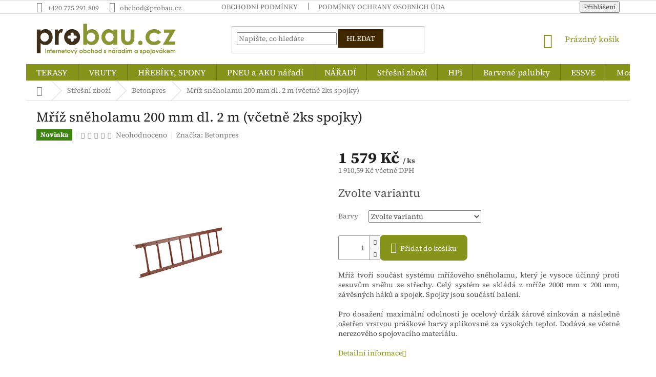

--- FILE ---
content_type: text/html; charset=utf-8
request_url: https://www.probau.cz/betonpres/mriz-sneholamu-200-mm-dl--2-m--vcetne-2ks-spojky/
body_size: 29606
content:
<!doctype html><html lang="cs" dir="ltr" class="header-background-light external-fonts-loaded"><head><meta charset="utf-8" /><meta name="viewport" content="width=device-width,initial-scale=1" /><title>Hřebíky, spony, vruty, pinky, hřebíkovačky a sponkovačky, spojovací materiál za nízké ceny</title><link rel="preconnect" href="https://cdn.myshoptet.com" /><link rel="dns-prefetch" href="https://cdn.myshoptet.com" /><link rel="preload" href="https://cdn.myshoptet.com/prj/dist/master/cms/libs/jquery/jquery-1.11.3.min.js" as="script" /><link href="https://cdn.myshoptet.com/prj/dist/master/cms/templates/frontend_templates/shared/css/font-face/source-serif-4.css" rel="stylesheet"><link href="https://cdn.myshoptet.com/prj/dist/master/shop/dist/font-shoptet-11.css.62c94c7785ff2cea73b2.css" rel="stylesheet"><script>
dataLayer = [];
dataLayer.push({'shoptet' : {
    "pageId": 1227,
    "pageType": "productDetail",
    "currency": "CZK",
    "currencyInfo": {
        "decimalSeparator": ",",
        "exchangeRate": 1,
        "priceDecimalPlaces": 2,
        "symbol": "K\u010d",
        "symbolLeft": 0,
        "thousandSeparator": " "
    },
    "language": "cs",
    "projectId": 341870,
    "product": {
        "id": 2517,
        "guid": "c0d8d786-e5f4-11ea-9509-ecf4bbd79d2f",
        "hasVariants": true,
        "codes": [
            {
                "code": "046\/CIH"
            },
            {
                "code": "046\/HNE"
            },
            {
                "code": "046\/CRH"
            },
            {
                "code": "046\/ANT"
            },
            {
                "code": "046\/CER"
            }
        ],
        "name": "M\u0159\u00ed\u017e sn\u011bholamu 200 mm dl. 2 m (v\u010detn\u011b 2ks spojky)",
        "appendix": "",
        "weight": "0",
        "manufacturer": "Betonpres",
        "manufacturerGuid": "1EF533353A8660368287DA0BA3DED3EE",
        "currentCategory": "St\u0159e\u0161n\u00ed zbo\u017e\u00ed | Betonpres",
        "currentCategoryGuid": "5b8cfaa3-e5e5-11ea-90ab-b8ca3a6a5ac4",
        "defaultCategory": "St\u0159e\u0161n\u00ed zbo\u017e\u00ed | Betonpres",
        "defaultCategoryGuid": "5b8cfaa3-e5e5-11ea-90ab-b8ca3a6a5ac4",
        "currency": "CZK",
        "priceWithVat": 1910.5899999999999
    },
    "cartInfo": {
        "id": null,
        "freeShipping": false,
        "freeShippingFrom": 6000,
        "leftToFreeGift": {
            "formattedPrice": "0 K\u010d",
            "priceLeft": 0
        },
        "freeGift": false,
        "leftToFreeShipping": {
            "priceLeft": 6000,
            "dependOnRegion": 0,
            "formattedPrice": "6 000 K\u010d"
        },
        "discountCoupon": [],
        "getNoBillingShippingPrice": {
            "withoutVat": 0,
            "vat": 0,
            "withVat": 0
        },
        "cartItems": [],
        "taxMode": "ORDINARY"
    },
    "cart": [],
    "customer": {
        "priceRatio": 1,
        "priceListId": 1,
        "groupId": null,
        "registered": false,
        "mainAccount": false
    }
}});
</script>

<!-- Google Tag Manager -->
<script>(function(w,d,s,l,i){w[l]=w[l]||[];w[l].push({'gtm.start':
new Date().getTime(),event:'gtm.js'});var f=d.getElementsByTagName(s)[0],
j=d.createElement(s),dl=l!='dataLayer'?'&l='+l:'';j.async=true;j.src=
'https://www.googletagmanager.com/gtm.js?id='+i+dl;f.parentNode.insertBefore(j,f);
})(window,document,'script','dataLayer','GTM-NWCG7VR');</script>
<!-- End Google Tag Manager -->

<meta property="og:type" content="website"><meta property="og:site_name" content="probau.cz"><meta property="og:url" content="https://www.probau.cz/betonpres/mriz-sneholamu-200-mm-dl--2-m--vcetne-2ks-spojky/"><meta property="og:title" content="Hřebíky, spony, vruty, pinky, hřebíkovačky a sponkovačky, spojovací materiál za nízké ceny"><meta name="author" content="Probau.cz"><meta name="web_author" content="Shoptet.cz"><meta name="dcterms.rightsHolder" content="www.probau.cz"><meta name="robots" content="index,follow"><meta property="og:image" content="https://cdn.myshoptet.com/usr/www.probau.cz/user/shop/big/2517_3820049a-mriz-sneholamu-2m-cihlova.png?679dea98"><meta property="og:description" content="Nízké ceny spojovacího materiálu"><meta name="description" content="Nízké ceny spojovacího materiálu"><meta name="google-site-verification" content="e3b6a2230c474f5f2120a2b12a7a3563fe99419d"><meta property="product:price:amount" content="1910.59"><meta property="product:price:currency" content="CZK"><style>:root {--color-primary: #86951a;--color-primary-h: 67;--color-primary-s: 70%;--color-primary-l: 34%;--color-primary-hover: #c1d825;--color-primary-hover-h: 68;--color-primary-hover-s: 71%;--color-primary-hover-l: 50%;--color-secondary: #86951a;--color-secondary-h: 67;--color-secondary-s: 70%;--color-secondary-l: 34%;--color-secondary-hover: #c1d825;--color-secondary-hover-h: 68;--color-secondary-hover-s: 71%;--color-secondary-hover-l: 50%;--color-tertiary: #412801;--color-tertiary-h: 37;--color-tertiary-s: 97%;--color-tertiary-l: 13%;--color-tertiary-hover: #412801;--color-tertiary-hover-h: 37;--color-tertiary-hover-s: 97%;--color-tertiary-hover-l: 13%;--color-header-background: #ffffff;--template-font: "Source Serif 4";--template-headings-font: "Source Serif 4";--header-background-url: url("[data-uri]");--cookies-notice-background: #1A1937;--cookies-notice-color: #F8FAFB;--cookies-notice-button-hover: #f5f5f5;--cookies-notice-link-hover: #27263f;--templates-update-management-preview-mode-content: "Náhled aktualizací šablony je aktivní pro váš prohlížeč."}</style>
    
    <link href="https://cdn.myshoptet.com/prj/dist/master/shop/dist/main-11.less.fcb4a42d7bd8a71b7ee2.css" rel="stylesheet" />
        
    <script>var shoptet = shoptet || {};</script>
    <script src="https://cdn.myshoptet.com/prj/dist/master/shop/dist/main-3g-header.js.05f199e7fd2450312de2.js"></script>
<!-- User include --><!-- project html code header -->
<style type="text/css">
.next-to-carousel-banners img,
.footer-banners img {
    border-radius: 8px;
}
.footer-banners {
  margin-top: 10px;
  margin-left: -30px;
  margin-right: -30px;
}
.mobile .footer-banners img {
    margin-top: 10px;
}

/* ===== FOOTER BANNERS – RESET BOOTSTRAP GUTTERS ===== */
.footer-banners > .footer-banner {
   padding: 10px;
}
@media (max-width: 768px) {
  .footer-banners > .footer-banner {
     padding: 5px;
  }
}

/* ===== FOOTER BANNERS – LINKS & IMAGES ===== */
.footer-banners .footer-banner a,
.footer-banners .footer-banner img {
    display: block;
    width: 100%;
    height: auto;
}

/* ===== BUTTONS & CAROUSEL ===== */
.carousel img,
.btn.btn-primary,
a.btn.btn-primary,
.btn.btn-cart,
.btn.btn-conversion,
a.btn.btn-cart,
a.btn.btn-conversion {
    border-radius: 8px;
}

/* ===== FOOTER COLORS ===== */
footer,
.custom-footer,
.footer-bottom,
.footer-links-icons {
    background: #86951a !important;
    color: white !important;
}

footer h4 {
    color: white;
}

footer a {
    color: white !important;
}

.footer-rows .custom-footer h4 > span::after {
    border-radius: 8px;
    border-style: solid;
    border-width: 2px;
    content: "";
    display: block;
    margin: 16px 0;
    width: 40px;
}

@media (min-width: 1200px) {
    .custom-footer {
        padding-left: 0px !important;
        padding-top: 10px;
    }
}

footer .site-name {
    display: none !important;
}

/* ===== BENEFITS MOBILE ===== */
.mobile .benefitBanner__picture {
    flex: 0 0 50px;
    margin-right: 5px;
    max-width: 50px;
}

.mobile .benefitBanner__item {
    width: 50%;
    float: left;
}

/* ===== PRODUCTS ===== */
.product .p {
    box-shadow: 0 6px 12px rgba(0,0,0,0.08);
    border-radius: 20px;
    overflow: hidden;
    padding: 20px;
}

html .products-block > div {
    border-style: none !important;
}

/* ===== HOMEPAGE ===== */
.homepage-box {
    background-color: transparent;
    border-bottom-color: transparent;
    border-top-color: transparent;
}

/* ===== MENU ===== */
.menu {
    font-size: 1.6rem;
}

</style>
<style type="text/css">
.menu li li { font-size: 1.4rem }
</style>


<script type="text/javascript">
var _smartsupp = _smartsupp || {};
_smartsupp.key = 'edcf257e22d931fb4625dd4337e90fe079323cdd';
window.smartsupp||(function(d) {
  var s,c,o=smartsupp=function(){ o._.push(arguments)};o._=[];
  s=d.getElementsByTagName('script')[0];c=d.createElement('script');
  c.type='text/javascript';c.charset='utf-8';c.async=true;
  c.src='https://www.smartsuppchat.com/loader.js?';s.parentNode.insertBefore(c,s);
})(document);

<script async src="https://www.googletagmanager.com/gtag/js?id=G-E91X36QM41"></script>
<script>
  window.dataLayer = window.dataLayer || [];
  function gtag(){dataLayer.push(arguments);}
  gtag('js', new Date());

  gtag('config', 'G-E91X36QM41');
</script>

<!-- /User include --><link rel="shortcut icon" href="/favicon.ico" type="image/x-icon" /><link rel="canonical" href="https://www.probau.cz/betonpres/mriz-sneholamu-200-mm-dl--2-m--vcetne-2ks-spojky/" />    <script>
        var _hwq = _hwq || [];
        _hwq.push(['setKey', '1B73D9486D0720F4926BFB4D67604498']);
        _hwq.push(['setTopPos', '200']);
        _hwq.push(['showWidget', '22']);
        (function() {
            var ho = document.createElement('script');
            ho.src = 'https://cz.im9.cz/direct/i/gjs.php?n=wdgt&sak=1B73D9486D0720F4926BFB4D67604498';
            var s = document.getElementsByTagName('script')[0]; s.parentNode.insertBefore(ho, s);
        })();
    </script>
<script>!function(){var t={9196:function(){!function(){var t=/\[object (Boolean|Number|String|Function|Array|Date|RegExp)\]/;function r(r){return null==r?String(r):(r=t.exec(Object.prototype.toString.call(Object(r))))?r[1].toLowerCase():"object"}function n(t,r){return Object.prototype.hasOwnProperty.call(Object(t),r)}function e(t){if(!t||"object"!=r(t)||t.nodeType||t==t.window)return!1;try{if(t.constructor&&!n(t,"constructor")&&!n(t.constructor.prototype,"isPrototypeOf"))return!1}catch(t){return!1}for(var e in t);return void 0===e||n(t,e)}function o(t,r,n){this.b=t,this.f=r||function(){},this.d=!1,this.a={},this.c=[],this.e=function(t){return{set:function(r,n){u(c(r,n),t.a)},get:function(r){return t.get(r)}}}(this),i(this,t,!n);var e=t.push,o=this;t.push=function(){var r=[].slice.call(arguments,0),n=e.apply(t,r);return i(o,r),n}}function i(t,n,o){for(t.c.push.apply(t.c,n);!1===t.d&&0<t.c.length;){if("array"==r(n=t.c.shift()))t:{var i=n,a=t.a;if("string"==r(i[0])){for(var f=i[0].split("."),s=f.pop(),p=(i=i.slice(1),0);p<f.length;p++){if(void 0===a[f[p]])break t;a=a[f[p]]}try{a[s].apply(a,i)}catch(t){}}}else if("function"==typeof n)try{n.call(t.e)}catch(t){}else{if(!e(n))continue;for(var l in n)u(c(l,n[l]),t.a)}o||(t.d=!0,t.f(t.a,n),t.d=!1)}}function c(t,r){for(var n={},e=n,o=t.split("."),i=0;i<o.length-1;i++)e=e[o[i]]={};return e[o[o.length-1]]=r,n}function u(t,o){for(var i in t)if(n(t,i)){var c=t[i];"array"==r(c)?("array"==r(o[i])||(o[i]=[]),u(c,o[i])):e(c)?(e(o[i])||(o[i]={}),u(c,o[i])):o[i]=c}}window.DataLayerHelper=o,o.prototype.get=function(t){var r=this.a;t=t.split(".");for(var n=0;n<t.length;n++){if(void 0===r[t[n]])return;r=r[t[n]]}return r},o.prototype.flatten=function(){this.b.splice(0,this.b.length),this.b[0]={},u(this.a,this.b[0])}}()}},r={};function n(e){var o=r[e];if(void 0!==o)return o.exports;var i=r[e]={exports:{}};return t[e](i,i.exports,n),i.exports}n.n=function(t){var r=t&&t.__esModule?function(){return t.default}:function(){return t};return n.d(r,{a:r}),r},n.d=function(t,r){for(var e in r)n.o(r,e)&&!n.o(t,e)&&Object.defineProperty(t,e,{enumerable:!0,get:r[e]})},n.o=function(t,r){return Object.prototype.hasOwnProperty.call(t,r)},function(){"use strict";n(9196)}()}();</script><style>/* custom background */@media (min-width: 992px) {body {background-color: #ffffff ;background-position: top center;background-repeat: no-repeat;background-attachment: fixed;}}</style>    <!-- Global site tag (gtag.js) - Google Analytics -->
    <script async src="https://www.googletagmanager.com/gtag/js?id=G-E91X36QM41"></script>
    <script>
        
        window.dataLayer = window.dataLayer || [];
        function gtag(){dataLayer.push(arguments);}
        

        
        gtag('js', new Date());

        
                gtag('config', 'G-E91X36QM41', {"groups":"GA4","send_page_view":false,"content_group":"productDetail","currency":"CZK","page_language":"cs"});
        
                gtag('config', 'AW-725302165', {"allow_enhanced_conversions":true});
        
        
        
        
        
                    gtag('event', 'page_view', {"send_to":"GA4","page_language":"cs","content_group":"productDetail","currency":"CZK"});
        
                gtag('set', 'currency', 'CZK');

        gtag('event', 'view_item', {
            "send_to": "UA",
            "items": [
                {
                    "id": "046\/CIH",
                    "name": "M\u0159\u00ed\u017e sn\u011bholamu 200 mm dl. 2 m (v\u010detn\u011b 2ks spojky)",
                    "category": "St\u0159e\u0161n\u00ed zbo\u017e\u00ed \/ Betonpres",
                                        "brand": "Betonpres",
                                                            "variant": "Barvy: cihlov\u00e1",
                                        "price": 1579
                }
            ]
        });
        
        
        
        
        
                    gtag('event', 'view_item', {"send_to":"GA4","page_language":"cs","content_group":"productDetail","value":1579,"currency":"CZK","items":[{"item_id":"046\/CIH","item_name":"M\u0159\u00ed\u017e sn\u011bholamu 200 mm dl. 2 m (v\u010detn\u011b 2ks spojky)","item_brand":"Betonpres","item_category":"St\u0159e\u0161n\u00ed zbo\u017e\u00ed","item_category2":"Betonpres","item_variant":"046\/CIH~Barvy: cihlov\u00e1","price":1579,"quantity":1,"index":0}]});
        
        
        
        
        
        
        
        document.addEventListener('DOMContentLoaded', function() {
            if (typeof shoptet.tracking !== 'undefined') {
                for (var id in shoptet.tracking.bannersList) {
                    gtag('event', 'view_promotion', {
                        "send_to": "UA",
                        "promotions": [
                            {
                                "id": shoptet.tracking.bannersList[id].id,
                                "name": shoptet.tracking.bannersList[id].name,
                                "position": shoptet.tracking.bannersList[id].position
                            }
                        ]
                    });
                }
            }

            shoptet.consent.onAccept(function(agreements) {
                if (agreements.length !== 0) {
                    console.debug('gtag consent accept');
                    var gtagConsentPayload =  {
                        'ad_storage': agreements.includes(shoptet.config.cookiesConsentOptPersonalisation)
                            ? 'granted' : 'denied',
                        'analytics_storage': agreements.includes(shoptet.config.cookiesConsentOptAnalytics)
                            ? 'granted' : 'denied',
                                                                                                'ad_user_data': agreements.includes(shoptet.config.cookiesConsentOptPersonalisation)
                            ? 'granted' : 'denied',
                        'ad_personalization': agreements.includes(shoptet.config.cookiesConsentOptPersonalisation)
                            ? 'granted' : 'denied',
                        };
                    console.debug('update consent data', gtagConsentPayload);
                    gtag('consent', 'update', gtagConsentPayload);
                    dataLayer.push(
                        { 'event': 'update_consent' }
                    );
                }
            });
        });
    </script>
<!-- Start Srovname.cz Pixel -->
<script>
    !(function (e, n, t, a, s, o, r) {
        e[a] ||
        (((s = e[a] = function () {
            s.process ? s.process.apply(s, arguments) : s.queue.push(arguments);
        }).queue = []),
            ((o = n.createElement(t)).async = 1),
            (o.src = "https://tracking.srovname.cz/srovnamepixel.js"),
            (o.dataset.srv9 = "1"),
            (r = n.getElementsByTagName(t)[0]).parentNode.insertBefore(o, r));
    })(window, document, "script", "srovname");
    srovname("init", "1B73D9486D0720F4926BFB4D67604498");
</script>
<!-- End Srovname.cz Pixel -->
<script>
    (function(t, r, a, c, k, i, n, g) { t['ROIDataObject'] = k;
    t[k]=t[k]||function(){ (t[k].q=t[k].q||[]).push(arguments) },t[k].c=i;n=r.createElement(a),
    g=r.getElementsByTagName(a)[0];n.async=1;n.src=c;g.parentNode.insertBefore(n,g)
    })(window, document, 'script', '//www.heureka.cz/ocm/sdk.js?source=shoptet&version=2&page=product_detail', 'heureka', 'cz');

    heureka('set_user_consent', 1);
</script>
</head><body class="desktop id-1227 in-betonpres template-11 type-product type-detail one-column-body columns-mobile-2 columns-3 ums_forms_redesign--off ums_a11y_category_page--on ums_discussion_rating_forms--off ums_flags_display_unification--on ums_a11y_login--on mobile-header-version-0"><noscript>
    <style>
        #header {
            padding-top: 0;
            position: relative !important;
            top: 0;
        }
        .header-navigation {
            position: relative !important;
        }
        .overall-wrapper {
            margin: 0 !important;
        }
        body:not(.ready) {
            visibility: visible !important;
        }
    </style>
    <div class="no-javascript">
        <div class="no-javascript__title">Musíte změnit nastavení vašeho prohlížeče</div>
        <div class="no-javascript__text">Podívejte se na: <a href="https://www.google.com/support/bin/answer.py?answer=23852">Jak povolit JavaScript ve vašem prohlížeči</a>.</div>
        <div class="no-javascript__text">Pokud používáte software na blokování reklam, může být nutné povolit JavaScript z této stránky.</div>
        <div class="no-javascript__text">Děkujeme.</div>
    </div>
</noscript>

        <div id="fb-root"></div>
        <script>
            window.fbAsyncInit = function() {
                FB.init({
//                    appId            : 'your-app-id',
                    autoLogAppEvents : true,
                    xfbml            : true,
                    version          : 'v19.0'
                });
            };
        </script>
        <script async defer crossorigin="anonymous" src="https://connect.facebook.net/cs_CZ/sdk.js"></script>
<!-- Google Tag Manager (noscript) -->
<noscript><iframe src="https://www.googletagmanager.com/ns.html?id=GTM-NWCG7VR"
height="0" width="0" style="display:none;visibility:hidden"></iframe></noscript>
<!-- End Google Tag Manager (noscript) -->

<a href="#content" class="skip-link sr-only">Přejít na obsah</a><div class="overall-wrapper"><div class="user-action"><div class="container">
    <div class="user-action-in">
                    <div id="login" class="user-action-login popup-widget login-widget" role="dialog" aria-labelledby="loginHeading">
        <div class="popup-widget-inner">
                            <h2 id="loginHeading">Přihlášení k vašemu účtu</h2><div id="customerLogin"><form action="/action/Customer/Login/" method="post" id="formLoginIncluded" class="csrf-enabled formLogin" data-testid="formLogin"><input type="hidden" name="referer" value="" /><div class="form-group"><div class="input-wrapper email js-validated-element-wrapper no-label"><input type="email" name="email" class="form-control" autofocus placeholder="E-mailová adresa (např. jan@novak.cz)" data-testid="inputEmail" autocomplete="email" required /></div></div><div class="form-group"><div class="input-wrapper password js-validated-element-wrapper no-label"><input type="password" name="password" class="form-control" placeholder="Heslo" data-testid="inputPassword" autocomplete="current-password" required /><span class="no-display">Nemůžete vyplnit toto pole</span><input type="text" name="surname" value="" class="no-display" /></div></div><div class="form-group"><div class="login-wrapper"><button type="submit" class="btn btn-secondary btn-text btn-login" data-testid="buttonSubmit">Přihlásit se</button><div class="password-helper"><a href="/registrace/" data-testid="signup" rel="nofollow">Nová registrace</a><a href="/klient/zapomenute-heslo/" rel="nofollow">Zapomenuté heslo</a></div></div></div><div class="social-login-buttons"><div class="social-login-buttons-divider"><span>nebo</span></div><div class="form-group"><a href="/action/Social/login/?provider=Google" class="login-btn google" rel="nofollow"><span class="login-google-icon"></span><strong>Přihlásit se přes Google</strong></a></div><div class="form-group"><a href="/action/Social/login/?provider=Seznam" class="login-btn seznam" rel="nofollow"><span class="login-seznam-icon"></span><strong>Přihlásit se přes Seznam</strong></a></div></div></form>
</div>                    </div>
    </div>

                            <div id="cart-widget" class="user-action-cart popup-widget cart-widget loader-wrapper" data-testid="popupCartWidget" role="dialog" aria-hidden="true">
    <div class="popup-widget-inner cart-widget-inner place-cart-here">
        <div class="loader-overlay">
            <div class="loader"></div>
        </div>
    </div>

    <div class="cart-widget-button">
        <a href="/kosik/" class="btn btn-conversion" id="continue-order-button" rel="nofollow" data-testid="buttonNextStep">Pokračovat do košíku</a>
    </div>
</div>
            </div>
</div>
</div><div class="top-navigation-bar" data-testid="topNavigationBar">

    <div class="container">

        <div class="top-navigation-contacts">
            <strong>Zákaznická podpora:</strong><a href="tel:+420775291809" class="project-phone" aria-label="Zavolat na +420775291809" data-testid="contactboxPhone"><span>+420 775 291 809</span></a><a href="mailto:obchod@probau.cz" class="project-email" data-testid="contactboxEmail"><span>obchod@probau.cz</span></a>        </div>

                            <div class="top-navigation-menu">
                <div class="top-navigation-menu-trigger"></div>
                <ul class="top-navigation-bar-menu">
                                            <li class="top-navigation-menu-item-39">
                            <a href="/obchodni-podminky/">Obchodní podmínky</a>
                        </li>
                                            <li class="top-navigation-menu-item-691">
                            <a href="/podminky-ochrany-osobnich-udaju/">Podmínky ochrany osobních údajů </a>
                        </li>
                                    </ul>
                <ul class="top-navigation-bar-menu-helper"></ul>
            </div>
        
        <div class="top-navigation-tools">
            <div class="responsive-tools">
                <a href="#" class="toggle-window" data-target="search" aria-label="Hledat" data-testid="linkSearchIcon"></a>
                                                            <a href="#" class="toggle-window" data-target="login"></a>
                                                    <a href="#" class="toggle-window" data-target="navigation" aria-label="Menu" data-testid="hamburgerMenu"></a>
            </div>
                        <button class="top-nav-button top-nav-button-login toggle-window" type="button" data-target="login" aria-haspopup="dialog" aria-controls="login" aria-expanded="false" data-testid="signin"><span>Přihlášení</span></button>        </div>

    </div>

</div>
<header id="header"><div class="container navigation-wrapper">
    <div class="header-top">
        <div class="site-name-wrapper">
            <div class="site-name"><a href="/" data-testid="linkWebsiteLogo"><img src="https://cdn.myshoptet.com/usr/www.probau.cz/user/logos/probau_logo.png" alt="Probau.cz" fetchpriority="low" /></a></div>        </div>
        <div class="search" itemscope itemtype="https://schema.org/WebSite">
            <meta itemprop="headline" content="Betonpres"/><meta itemprop="url" content="https://www.probau.cz"/><meta itemprop="text" content="Nízké ceny spojovacího materiálu"/>            <form action="/action/ProductSearch/prepareString/" method="post"
    id="formSearchForm" class="search-form compact-form js-search-main"
    itemprop="potentialAction" itemscope itemtype="https://schema.org/SearchAction" data-testid="searchForm">
    <fieldset>
        <meta itemprop="target"
            content="https://www.probau.cz/vyhledavani/?string={string}"/>
        <input type="hidden" name="language" value="cs"/>
        
            
<input
    type="search"
    name="string"
        class="query-input form-control search-input js-search-input"
    placeholder="Napište, co hledáte"
    autocomplete="off"
    required
    itemprop="query-input"
    aria-label="Vyhledávání"
    data-testid="searchInput"
>
            <button type="submit" class="btn btn-default" data-testid="searchBtn">Hledat</button>
        
    </fieldset>
</form>
        </div>
        <div class="navigation-buttons">
                
    <a href="/kosik/" class="btn btn-icon toggle-window cart-count" data-target="cart" data-hover="true" data-redirect="true" data-testid="headerCart" rel="nofollow" aria-haspopup="dialog" aria-expanded="false" aria-controls="cart-widget">
        
                <span class="sr-only">Nákupní košík</span>
        
            <span class="cart-price visible-lg-inline-block" data-testid="headerCartPrice">
                                    Prázdný košík                            </span>
        
    
            </a>
        </div>
    </div>
    <nav id="navigation" aria-label="Hlavní menu" data-collapsible="true"><div class="navigation-in menu"><ul class="menu-level-1" role="menubar" data-testid="headerMenuItems"><li class="menu-item-1152" role="none"><a href="/terasy-trex/" data-testid="headerMenuItem" role="menuitem" aria-expanded="false"><b>TERASY</b></a></li>
<li class="menu-item-855" role="none"><a href="/spojovaci-material-2/" data-testid="headerMenuItem" role="menuitem" aria-expanded="false"><b>VRUTY</b></a></li>
<li class="menu-item-693" role="none"><a href="/hrebiky-spony/" data-testid="headerMenuItem" role="menuitem" aria-expanded="false"><b>HŘEBÍKY, SPONY</b></a></li>
<li class="menu-item-783" role="none"><a href="/pneu-naradi/" data-testid="headerMenuItem" role="menuitem" aria-expanded="false"><b>PNEU a AKU nářadí</b></a></li>
<li class="menu-item-744" role="none"><a href="/naradi/" data-testid="headerMenuItem" role="menuitem" aria-expanded="false"><b>NÁŘADÍ</b></a></li>
<li class="menu-item-1338" role="none"><a href="/stresni-zbozi/" data-testid="headerMenuItem" role="menuitem" aria-expanded="false"><b>Střešní zboží</b></a></li>
<li class="menu-item-900" role="none"><a href="/hpi/" data-testid="headerMenuItem" role="menuitem" aria-expanded="false"><b>HPi</b></a></li>
<li class="menu-item-1304" role="none"><a href="/barvene-palubky/" data-testid="headerMenuItem" role="menuitem" aria-expanded="false"><b>Barvené palubky</b></a></li>
<li class="menu-item-1299" role="none"><a href="/essve-2/" data-testid="headerMenuItem" role="menuitem" aria-expanded="false"><b>ESSVE</b></a></li>
<li class="menu-item-1239" role="none"><a href="/mosolut/" data-testid="headerMenuItem" role="menuitem" aria-expanded="false"><b>Mosolut</b></a></li>
<li class="menu-item-1329" role="none"><a href="/ploty/" data-testid="headerMenuItem" role="menuitem" aria-expanded="false"><b>Ploty</b></a></li>
</ul></div><span class="navigation-close"></span></nav><div class="menu-helper" data-testid="hamburgerMenu"><span>Více</span></div>
</div></header><!-- / header -->


                    <div class="container breadcrumbs-wrapper">
            <div class="breadcrumbs navigation-home-icon-wrapper" itemscope itemtype="https://schema.org/BreadcrumbList">
                                                                            <span id="navigation-first" data-basetitle="Probau.cz" itemprop="itemListElement" itemscope itemtype="https://schema.org/ListItem">
                <a href="/" itemprop="item" class="navigation-home-icon"><span class="sr-only" itemprop="name">Domů</span></a>
                <span class="navigation-bullet">/</span>
                <meta itemprop="position" content="1" />
            </span>
                                <span id="navigation-1" itemprop="itemListElement" itemscope itemtype="https://schema.org/ListItem">
                <a href="/stresni-zbozi/" itemprop="item" data-testid="breadcrumbsSecondLevel"><span itemprop="name">Střešní zboží</span></a>
                <span class="navigation-bullet">/</span>
                <meta itemprop="position" content="2" />
            </span>
                                <span id="navigation-2" itemprop="itemListElement" itemscope itemtype="https://schema.org/ListItem">
                <a href="/betonpres/" itemprop="item" data-testid="breadcrumbsSecondLevel"><span itemprop="name">Betonpres</span></a>
                <span class="navigation-bullet">/</span>
                <meta itemprop="position" content="3" />
            </span>
                                            <span id="navigation-3" itemprop="itemListElement" itemscope itemtype="https://schema.org/ListItem" data-testid="breadcrumbsLastLevel">
                <meta itemprop="item" content="https://www.probau.cz/betonpres/mriz-sneholamu-200-mm-dl--2-m--vcetne-2ks-spojky/" />
                <meta itemprop="position" content="4" />
                <span itemprop="name" data-title="Mříž sněholamu 200 mm dl. 2 m (včetně 2ks spojky)">Mříž sněholamu 200 mm dl. 2 m (včetně 2ks spojky) <span class="appendix"></span></span>
            </span>
            </div>
        </div>
    
<div id="content-wrapper" class="container content-wrapper">
    
    <div class="content-wrapper-in">
                <main id="content" class="content wide">
                                                        <script>
            
            var shoptet = shoptet || {};
            shoptet.variantsUnavailable = shoptet.variantsUnavailable || {};
            
            shoptet.variantsUnavailable.availableVariantsResource = ["5-2556","5-2559","5-2562","5-2568","5-2574"]
        </script>
                                                                                                                                                        
<div class="p-detail" itemscope itemtype="https://schema.org/Product">

    
    <meta itemprop="name" content="Mříž sněholamu 200 mm dl. 2 m (včetně 2ks spojky)" />
    <meta itemprop="category" content="Úvodní stránka &gt; Střešní zboží &gt; Betonpres &gt; Mříž sněholamu 200 mm dl. 2 m (včetně 2ks spojky)" />
    <meta itemprop="url" content="https://www.probau.cz/betonpres/mriz-sneholamu-200-mm-dl--2-m--vcetne-2ks-spojky/" />
    <meta itemprop="image" content="https://cdn.myshoptet.com/usr/www.probau.cz/user/shop/big/2517_3820049a-mriz-sneholamu-2m-cihlova.png?679dea98" />
            <meta itemprop="description" content="Mříž tvoří součást systému mřížového sněholamu, který je vysoce účinný proti sesuvům sněhu ze střechy. Celý systém se skládá z mříže&amp;nbsp;2000 mm x 200 mm, závěsných háků a spojek. Spojky jsou součástí balení.
Pro dosažení maximální odolnosti je ocelový držák žárově zinkován a následně ošetřen vrstvou práškové barvy aplikované za vysokých teplot. Dodává se včetně nerezového spojovacího materiálu." />
                <span class="js-hidden" itemprop="manufacturer" itemscope itemtype="https://schema.org/Organization">
            <meta itemprop="name" content="Betonpres" />
        </span>
        <span class="js-hidden" itemprop="brand" itemscope itemtype="https://schema.org/Brand">
            <meta itemprop="name" content="Betonpres" />
        </span>
                                                                                                                        
        <div class="p-detail-inner">

        <div class="p-detail-inner-header">
            <h1>
                  Mříž sněholamu 200 mm dl. 2 m (včetně 2ks spojky)            </h1>

                <span class="p-code">
        <span class="p-code-label">Kód:</span>
                                                        <span class="parameter-dependent
 no-display 5-2556">
                    046/CIH
                </span>
                                    <span class="parameter-dependent
 no-display 5-2559">
                    046/HNE
                </span>
                                    <span class="parameter-dependent
 no-display 5-2562">
                    046/CRH
                </span>
                                    <span class="parameter-dependent
 no-display 5-2568">
                    046/ANT
                </span>
                                    <span class="parameter-dependent
 no-display 5-2574">
                    046/CER
                </span>
                                <span class="parameter-dependent default-variant">Zvolte variantu</span>
                        </span>
        </div>

        <form action="/action/Cart/addCartItem/" method="post" id="product-detail-form" class="pr-action csrf-enabled" data-testid="formProduct">

            <meta itemprop="productID" content="2517" /><meta itemprop="identifier" content="c0d8d786-e5f4-11ea-9509-ecf4bbd79d2f" /><span itemprop="offers" itemscope itemtype="https://schema.org/Offer"><meta itemprop="sku" content="046/CIH" /><link itemprop="availability" href="https://schema.org/InStock" /><meta itemprop="url" content="https://www.probau.cz/betonpres/mriz-sneholamu-200-mm-dl--2-m--vcetne-2ks-spojky/" /><meta itemprop="price" content="1910.59" /><meta itemprop="priceCurrency" content="CZK" /><link itemprop="itemCondition" href="https://schema.org/NewCondition" /></span><span itemprop="offers" itemscope itemtype="https://schema.org/Offer"><meta itemprop="sku" content="046/HNE" /><link itemprop="availability" href="https://schema.org/InStock" /><meta itemprop="url" content="https://www.probau.cz/betonpres/mriz-sneholamu-200-mm-dl--2-m--vcetne-2ks-spojky/" /><meta itemprop="price" content="1910.59" /><meta itemprop="priceCurrency" content="CZK" /><link itemprop="itemCondition" href="https://schema.org/NewCondition" /></span><span itemprop="offers" itemscope itemtype="https://schema.org/Offer"><meta itemprop="sku" content="046/CRH" /><link itemprop="availability" href="https://schema.org/InStock" /><meta itemprop="url" content="https://www.probau.cz/betonpres/mriz-sneholamu-200-mm-dl--2-m--vcetne-2ks-spojky/" /><meta itemprop="price" content="1910.59" /><meta itemprop="priceCurrency" content="CZK" /><link itemprop="itemCondition" href="https://schema.org/NewCondition" /></span><span itemprop="offers" itemscope itemtype="https://schema.org/Offer"><meta itemprop="sku" content="046/ANT" /><link itemprop="availability" href="https://schema.org/InStock" /><meta itemprop="url" content="https://www.probau.cz/betonpres/mriz-sneholamu-200-mm-dl--2-m--vcetne-2ks-spojky/" /><meta itemprop="price" content="1910.59" /><meta itemprop="priceCurrency" content="CZK" /><link itemprop="itemCondition" href="https://schema.org/NewCondition" /></span><span itemprop="offers" itemscope itemtype="https://schema.org/Offer"><meta itemprop="sku" content="046/CER" /><link itemprop="availability" href="https://schema.org/InStock" /><meta itemprop="url" content="https://www.probau.cz/betonpres/mriz-sneholamu-200-mm-dl--2-m--vcetne-2ks-spojky/" /><meta itemprop="price" content="1910.59" /><meta itemprop="priceCurrency" content="CZK" /><link itemprop="itemCondition" href="https://schema.org/NewCondition" /></span><input type="hidden" name="productId" value="2517" /><input type="hidden" name="priceId" value="7410" /><input type="hidden" name="language" value="cs" />

            <div class="row product-top">

                <div class="col-xs-12">

                    <div class="p-detail-info">
                                                    
                <div class="flags flags-default flags-inline">            <span class="flag flag-new">
            Novinka
    </span>
        
                        
    </div>
    

    
                        
                                    <div class="stars-wrapper">
            
<span class="stars star-list">
                                                <span class="star star-off show-tooltip is-active productRatingAction" data-productid="2517" data-score="1" title="    Hodnocení:
            Neohodnoceno    "></span>
                    
                                                <span class="star star-off show-tooltip is-active productRatingAction" data-productid="2517" data-score="2" title="    Hodnocení:
            Neohodnoceno    "></span>
                    
                                                <span class="star star-off show-tooltip is-active productRatingAction" data-productid="2517" data-score="3" title="    Hodnocení:
            Neohodnoceno    "></span>
                    
                                                <span class="star star-off show-tooltip is-active productRatingAction" data-productid="2517" data-score="4" title="    Hodnocení:
            Neohodnoceno    "></span>
                    
                                                <span class="star star-off show-tooltip is-active productRatingAction" data-productid="2517" data-score="5" title="    Hodnocení:
            Neohodnoceno    "></span>
                    
    </span>
            <span class="stars-label">
                                Neohodnoceno                    </span>
        </div>
    
                                                    <div><a href="/znacka/betonpres/" data-testid="productCardBrandName">Značka: <span>Betonpres</span></a></div>
                        
                    </div>

                </div>

                <div class="col-xs-12 col-lg-6 p-image-wrapper">

                    
                    <div class="p-image" style="" data-testid="mainImage">

                        

    


                        

<a href="https://cdn.myshoptet.com/usr/www.probau.cz/user/shop/big/2517_3820049a-mriz-sneholamu-2m-cihlova.png?679dea98" class="p-main-image cloud-zoom" data-href="https://cdn.myshoptet.com/usr/www.probau.cz/user/shop/orig/2517_3820049a-mriz-sneholamu-2m-cihlova.png?679dea98"><img src="https://cdn.myshoptet.com/usr/www.probau.cz/user/shop/big/2517_3820049a-mriz-sneholamu-2m-cihlova.png?679dea98" alt="3820049a Mriz sneholamu 2m cihlova" width="1024" height="768"  fetchpriority="high" />
</a>                    </div>

                    
    <div class="p-thumbnails-wrapper">

        <div class="p-thumbnails">

            <div class="p-thumbnails-inner">

                <div>
                                                                                        <a href="https://cdn.myshoptet.com/usr/www.probau.cz/user/shop/big/2517_3820049a-mriz-sneholamu-2m-cihlova.png?679dea98" class="p-thumbnail highlighted">
                            <img src="data:image/svg+xml,%3Csvg%20width%3D%22100%22%20height%3D%22100%22%20xmlns%3D%22http%3A%2F%2Fwww.w3.org%2F2000%2Fsvg%22%3E%3C%2Fsvg%3E" alt="3820049a Mriz sneholamu 2m cihlova" width="100" height="100"  data-src="https://cdn.myshoptet.com/usr/www.probau.cz/user/shop/related/2517_3820049a-mriz-sneholamu-2m-cihlova.png?679dea98" fetchpriority="low" />
                        </a>
                        <a href="https://cdn.myshoptet.com/usr/www.probau.cz/user/shop/big/2517_3820049a-mriz-sneholamu-2m-cihlova.png?679dea98" class="cbox-gal" data-gallery="lightbox[gallery]" data-alt="3820049a Mriz sneholamu 2m cihlova"></a>
                                                                    <a href="https://cdn.myshoptet.com/usr/www.probau.cz/user/shop/big/2517-1_3820049b-mriz-sneholamu-2m-cervenohneda.png?679dea98" class="p-thumbnail">
                            <img src="data:image/svg+xml,%3Csvg%20width%3D%22100%22%20height%3D%22100%22%20xmlns%3D%22http%3A%2F%2Fwww.w3.org%2F2000%2Fsvg%22%3E%3C%2Fsvg%3E" alt="3820049b Mriz sneholamu 2m cervenohneda" width="100" height="100"  data-src="https://cdn.myshoptet.com/usr/www.probau.cz/user/shop/related/2517-1_3820049b-mriz-sneholamu-2m-cervenohneda.png?679dea98" fetchpriority="low" />
                        </a>
                        <a href="https://cdn.myshoptet.com/usr/www.probau.cz/user/shop/big/2517-1_3820049b-mriz-sneholamu-2m-cervenohneda.png?679dea98" class="cbox-gal" data-gallery="lightbox[gallery]" data-alt="3820049b Mriz sneholamu 2m cervenohneda"></a>
                                                                    <a href="https://cdn.myshoptet.com/usr/www.probau.cz/user/shop/big/2517-2_3820049c-mriz-sneholamu-2m-hneda.png?679dea98" class="p-thumbnail">
                            <img src="data:image/svg+xml,%3Csvg%20width%3D%22100%22%20height%3D%22100%22%20xmlns%3D%22http%3A%2F%2Fwww.w3.org%2F2000%2Fsvg%22%3E%3C%2Fsvg%3E" alt="3820049c Mriz sneholamu 2m hneda" width="100" height="100"  data-src="https://cdn.myshoptet.com/usr/www.probau.cz/user/shop/related/2517-2_3820049c-mriz-sneholamu-2m-hneda.png?679dea98" fetchpriority="low" />
                        </a>
                        <a href="https://cdn.myshoptet.com/usr/www.probau.cz/user/shop/big/2517-2_3820049c-mriz-sneholamu-2m-hneda.png?679dea98" class="cbox-gal" data-gallery="lightbox[gallery]" data-alt="3820049c Mriz sneholamu 2m hneda"></a>
                                                                    <a href="https://cdn.myshoptet.com/usr/www.probau.cz/user/shop/big/2517-3_3820049d-mriz-sneholamu-2m-antracit.png?679dea98" class="p-thumbnail">
                            <img src="data:image/svg+xml,%3Csvg%20width%3D%22100%22%20height%3D%22100%22%20xmlns%3D%22http%3A%2F%2Fwww.w3.org%2F2000%2Fsvg%22%3E%3C%2Fsvg%3E" alt="3820049d Mriz sneholamu 2m antracit" width="100" height="100"  data-src="https://cdn.myshoptet.com/usr/www.probau.cz/user/shop/related/2517-3_3820049d-mriz-sneholamu-2m-antracit.png?679dea98" fetchpriority="low" />
                        </a>
                        <a href="https://cdn.myshoptet.com/usr/www.probau.cz/user/shop/big/2517-3_3820049d-mriz-sneholamu-2m-antracit.png?679dea98" class="cbox-gal" data-gallery="lightbox[gallery]" data-alt="3820049d Mriz sneholamu 2m antracit"></a>
                                    </div>

            </div>

            <a href="#" class="thumbnail-prev"></a>
            <a href="#" class="thumbnail-next"></a>

        </div>

    </div>


                </div>

                <div class="col-xs-12 col-lg-6 p-info-wrapper">

                    
                    
                        <div class="p-final-price-wrapper">

                                                                                    <strong class="price-final" data-testid="productCardPrice">
                        <span class="price-final-holder">
                    1 579 Kč
    
    
        <span class="pr-list-unit">
            /&nbsp;ks
    </span>
            </span>
            </strong>
                                <span class="price-additional">
                                                            1 910,59 Kč
            včetně DPH                                            </span>
                                <span class="price-measure">
                    
                        </span>
                            

                        </div>

                    
                    
                                                                                    <div class="availability-value" title="Dostupnost">
                                    

                                                <span class="parameter-dependent
 no-display 5-2556">
                <span class="availability-label" style="color: #009901">
                                            Skladem
                                    </span>
                            </span>
                                            <span class="parameter-dependent
 no-display 5-2559">
                <span class="availability-label" style="color: #009901">
                                            Skladem
                                    </span>
                            </span>
                                            <span class="parameter-dependent
 no-display 5-2562">
                <span class="availability-label" style="color: #009901">
                                            Skladem
                                    </span>
                            </span>
                                            <span class="parameter-dependent
 no-display 5-2568">
                <span class="availability-label" style="color: #009901">
                                            Skladem
                                    </span>
                            </span>
                                            <span class="parameter-dependent
 no-display 5-2574">
                <span class="availability-label" style="color: #009901">
                                            Skladem
                                    </span>
                            </span>
                <span class="parameter-dependent default-variant">
            <span class="availability-label">
                Zvolte variantu            </span>
        </span>
                                    </div>
                                                    
                        <table class="detail-parameters">
                            <tbody>
                                                                                            <script>
    shoptet.variantsSplit = shoptet.variantsSplit || {};
    shoptet.variantsSplit.necessaryVariantData = {"5-2556":{"name":"M\u0159\u00ed\u017e sn\u011bholamu 200 mm dl. 2 m (v\u010detn\u011b 2ks spojky)","isNotSoldOut":true,"zeroPrice":0,"id":7410,"code":"046\/CIH","price":"1 579 K\u010d","standardPrice":"0 K\u010d","actionPriceActive":0,"priceUnformatted":1579,"variantImage":{"detail":"https:\/\/cdn.myshoptet.com\/usr\/www.probau.cz\/user\/shop\/detail\/2517_3820049a-mriz-sneholamu-2m-cihlova.png?679dea98","detail_small":"https:\/\/cdn.myshoptet.com\/usr\/www.probau.cz\/user\/shop\/detail_small\/2517_3820049a-mriz-sneholamu-2m-cihlova.png?679dea98","cart":"https:\/\/cdn.myshoptet.com\/usr\/www.probau.cz\/user\/shop\/related\/2517_3820049a-mriz-sneholamu-2m-cihlova.png?679dea98","big":"https:\/\/cdn.myshoptet.com\/usr\/www.probau.cz\/user\/shop\/big\/2517_3820049a-mriz-sneholamu-2m-cihlova.png?679dea98"},"freeShipping":0,"freeBilling":0,"decimalCount":0,"availabilityName":"Skladem","availabilityColor":"#009901","minimumAmount":1,"maximumAmount":9999,"additionalPrice":"1 910,59 K\u010d"},"5-2559":{"name":"M\u0159\u00ed\u017e sn\u011bholamu 200 mm dl. 2 m (v\u010detn\u011b 2ks spojky)","isNotSoldOut":true,"zeroPrice":0,"id":7413,"code":"046\/HNE","price":"1 579 K\u010d","standardPrice":"0 K\u010d","actionPriceActive":0,"priceUnformatted":1579,"variantImage":{"detail":"https:\/\/cdn.myshoptet.com\/usr\/www.probau.cz\/user\/shop\/detail\/2517_3820049a-mriz-sneholamu-2m-cihlova.png?679dea98","detail_small":"https:\/\/cdn.myshoptet.com\/usr\/www.probau.cz\/user\/shop\/detail_small\/2517_3820049a-mriz-sneholamu-2m-cihlova.png?679dea98","cart":"https:\/\/cdn.myshoptet.com\/usr\/www.probau.cz\/user\/shop\/related\/2517_3820049a-mriz-sneholamu-2m-cihlova.png?679dea98","big":"https:\/\/cdn.myshoptet.com\/usr\/www.probau.cz\/user\/shop\/big\/2517_3820049a-mriz-sneholamu-2m-cihlova.png?679dea98"},"freeShipping":0,"freeBilling":0,"decimalCount":0,"availabilityName":"Skladem","availabilityColor":"#009901","minimumAmount":1,"maximumAmount":9999,"additionalPrice":"1 910,59 K\u010d"},"5-2562":{"name":"M\u0159\u00ed\u017e sn\u011bholamu 200 mm dl. 2 m (v\u010detn\u011b 2ks spojky)","isNotSoldOut":true,"zeroPrice":0,"id":7416,"code":"046\/CRH","price":"1 579 K\u010d","standardPrice":"0 K\u010d","actionPriceActive":0,"priceUnformatted":1579,"variantImage":{"detail":"https:\/\/cdn.myshoptet.com\/usr\/www.probau.cz\/user\/shop\/detail\/2517_3820049a-mriz-sneholamu-2m-cihlova.png?679dea98","detail_small":"https:\/\/cdn.myshoptet.com\/usr\/www.probau.cz\/user\/shop\/detail_small\/2517_3820049a-mriz-sneholamu-2m-cihlova.png?679dea98","cart":"https:\/\/cdn.myshoptet.com\/usr\/www.probau.cz\/user\/shop\/related\/2517_3820049a-mriz-sneholamu-2m-cihlova.png?679dea98","big":"https:\/\/cdn.myshoptet.com\/usr\/www.probau.cz\/user\/shop\/big\/2517_3820049a-mriz-sneholamu-2m-cihlova.png?679dea98"},"freeShipping":0,"freeBilling":0,"decimalCount":0,"availabilityName":"Skladem","availabilityColor":"#009901","minimumAmount":1,"maximumAmount":9999,"additionalPrice":"1 910,59 K\u010d"},"5-2568":{"name":"M\u0159\u00ed\u017e sn\u011bholamu 200 mm dl. 2 m (v\u010detn\u011b 2ks spojky)","isNotSoldOut":true,"zeroPrice":0,"id":7419,"code":"046\/ANT","price":"1 579 K\u010d","standardPrice":"0 K\u010d","actionPriceActive":0,"priceUnformatted":1579,"variantImage":{"detail":"https:\/\/cdn.myshoptet.com\/usr\/www.probau.cz\/user\/shop\/detail\/2517_3820049a-mriz-sneholamu-2m-cihlova.png?679dea98","detail_small":"https:\/\/cdn.myshoptet.com\/usr\/www.probau.cz\/user\/shop\/detail_small\/2517_3820049a-mriz-sneholamu-2m-cihlova.png?679dea98","cart":"https:\/\/cdn.myshoptet.com\/usr\/www.probau.cz\/user\/shop\/related\/2517_3820049a-mriz-sneholamu-2m-cihlova.png?679dea98","big":"https:\/\/cdn.myshoptet.com\/usr\/www.probau.cz\/user\/shop\/big\/2517_3820049a-mriz-sneholamu-2m-cihlova.png?679dea98"},"freeShipping":0,"freeBilling":0,"decimalCount":0,"availabilityName":"Skladem","availabilityColor":"#009901","minimumAmount":1,"maximumAmount":9999,"additionalPrice":"1 910,59 K\u010d"},"5-2574":{"name":"M\u0159\u00ed\u017e sn\u011bholamu 200 mm dl. 2 m (v\u010detn\u011b 2ks spojky)","isNotSoldOut":true,"zeroPrice":0,"id":8538,"code":"046\/CER","price":"1 579 K\u010d","standardPrice":"0 K\u010d","actionPriceActive":0,"priceUnformatted":1579,"variantImage":{"detail":"https:\/\/cdn.myshoptet.com\/usr\/www.probau.cz\/user\/shop\/detail\/2517_3820049a-mriz-sneholamu-2m-cihlova.png?679dea98","detail_small":"https:\/\/cdn.myshoptet.com\/usr\/www.probau.cz\/user\/shop\/detail_small\/2517_3820049a-mriz-sneholamu-2m-cihlova.png?679dea98","cart":"https:\/\/cdn.myshoptet.com\/usr\/www.probau.cz\/user\/shop\/related\/2517_3820049a-mriz-sneholamu-2m-cihlova.png?679dea98","big":"https:\/\/cdn.myshoptet.com\/usr\/www.probau.cz\/user\/shop\/big\/2517_3820049a-mriz-sneholamu-2m-cihlova.png?679dea98"},"freeShipping":0,"freeBilling":0,"decimalCount":0,"availabilityName":"Skladem","availabilityColor":"#009901","minimumAmount":1,"maximumAmount":9999,"additionalPrice":"1 910,59 K\u010d"}};
</script>
                                                                    <tr class="variant-list variant-not-chosen-anchor">
                                        <th>
                                                Barvy
                                        </th>
                                        <td>
                                                                                            <select name="parameterValueId[5]" class="hidden-split-parameter parameter-id-5" id="parameter-id-5" data-parameter-id="5" data-parameter-name="Barvy" data-testid="selectVariant_5"><option value="" data-choose="true" data-index="0">Zvolte variantu</option><option value="2556" data-index="1">cihlová</option><option value="2559" data-index="2">hnědá</option><option value="2562" data-index="3">červenohnědá</option><option value="2568" data-index="4">antracit</option><option value="2574" data-index="5">černá</option></select>
                                                                                    </td>
                                    </tr>
                                                                <tr>
                                    <td colspan="2">
                                        <div id="jsUnavailableCombinationMessage" class="no-display">
    Zvolená varianta není k dispozici. <a href="#" id="jsSplitVariantsReset">Reset vybraných parametrů</a>.
</div>
                                    </td>
                                </tr>
                            
                            
                            
                                                                                    </tbody>
                        </table>

                                                                            
                            <div class="add-to-cart" data-testid="divAddToCart">
                
<span class="quantity">
    <span
        class="increase-tooltip js-increase-tooltip"
        data-trigger="manual"
        data-container="body"
        data-original-title="Není možné zakoupit více než 9999 ks."
        aria-hidden="true"
        role="tooltip"
        data-testid="tooltip">
    </span>

    <span
        class="decrease-tooltip js-decrease-tooltip"
        data-trigger="manual"
        data-container="body"
        data-original-title="Minimální množství, které lze zakoupit, je 1 ks."
        aria-hidden="true"
        role="tooltip"
        data-testid="tooltip">
    </span>
    <label>
        <input
            type="number"
            name="amount"
            value="1"
            class="amount"
            autocomplete="off"
            data-decimals="0"
                        step="1"
            min="1"
            max="9999"
            aria-label="Množství"
            data-testid="cartAmount"/>
    </label>

    <button
        class="increase"
        type="button"
        aria-label="Zvýšit množství o 1"
        data-testid="increase">
            <span class="increase__sign">&plus;</span>
    </button>

    <button
        class="decrease"
        type="button"
        aria-label="Snížit množství o 1"
        data-testid="decrease">
            <span class="decrease__sign">&minus;</span>
    </button>
</span>
                    
    <button type="submit" class="btn btn-lg btn-conversion add-to-cart-button" data-testid="buttonAddToCart" aria-label="Přidat do košíku Mříž sněholamu 200 mm dl. 2 m (včetně 2ks spojky)">Přidat do košíku</button>

            </div>
                    
                    
                    

                                            <div class="p-short-description" data-testid="productCardShortDescr">
                            <p style="text-align: justify;">Mříž tvoří součást systému mřížového sněholamu, který je vysoce účinný proti sesuvům sněhu ze střechy. Celý systém se skládá z mříže&nbsp;2000 mm x 200 mm, závěsných háků a spojek. Spojky jsou součástí balení.</p>
<p style="text-align: justify;">Pro dosažení maximální odolnosti je ocelový držák žárově zinkován a následně ošetřen vrstvou práškové barvy aplikované za vysokých teplot. Dodává se včetně nerezového spojovacího materiálu.</p>
                        </div>
                    
                                            <p data-testid="productCardDescr">
                            <a href="#description" class="chevron-after chevron-down-after" data-toggle="tab" data-external="1" data-force-scroll="true">Detailní informace</a>
                        </p>
                    
                    <div class="social-buttons-wrapper">
                        <div class="link-icons" data-testid="productDetailActionIcons">
    <a href="#" class="link-icon print" title="Tisknout produkt"><span>Tisk</span></a>
    <a href="/betonpres/mriz-sneholamu-200-mm-dl--2-m--vcetne-2ks-spojky:dotaz/" class="link-icon chat" title="Mluvit s prodejcem" rel="nofollow"><span>Zeptat se</span></a>
                <a href="#" class="link-icon share js-share-buttons-trigger" title="Sdílet produkt"><span>Sdílet</span></a>
    </div>
                            <div class="social-buttons no-display">
                    <div class="facebook">
                <div
            data-layout="standard"
        class="fb-like"
        data-action="like"
        data-show-faces="false"
        data-share="false"
                        data-width="285"
        data-height="26"
    >
</div>

            </div>
                    <div class="twitter">
                <script>
        window.twttr = (function(d, s, id) {
            var js, fjs = d.getElementsByTagName(s)[0],
                t = window.twttr || {};
            if (d.getElementById(id)) return t;
            js = d.createElement(s);
            js.id = id;
            js.src = "https://platform.twitter.com/widgets.js";
            fjs.parentNode.insertBefore(js, fjs);
            t._e = [];
            t.ready = function(f) {
                t._e.push(f);
            };
            return t;
        }(document, "script", "twitter-wjs"));
        </script>

<a
    href="https://twitter.com/share"
    class="twitter-share-button"
        data-lang="cs"
    data-url="https://www.probau.cz/betonpres/mriz-sneholamu-200-mm-dl--2-m--vcetne-2ks-spojky/"
>Tweet</a>

            </div>
                                <div class="close-wrapper">
        <a href="#" class="close-after js-share-buttons-trigger" title="Sdílet produkt">Zavřít</a>
    </div>

            </div>
                    </div>

                    
                </div>

            </div>

        </form>
    </div>

                            <div class="benefitBanner position--benefitProduct">
                                    <div class="benefitBanner__item"><div class="benefitBanner__picture"><img src="data:image/svg+xml,%3Csvg%20width%3D%22250%22%20height%3D%22250%22%20xmlns%3D%22http%3A%2F%2Fwww.w3.org%2F2000%2Fsvg%22%3E%3C%2Fsvg%3E" data-src="https://cdn.myshoptet.com/usr/www.probau.cz/user/banners/rychle_doruceni_250x250.png?69405b06" class="benefitBanner__img" alt="Rychlé doručení" fetchpriority="low" width="250" height="250"></div><div class="benefitBanner__content"><strong class="benefitBanner__title">Rychlé doručení</strong></div></div>
                                                <div class="benefitBanner__item"><div class="benefitBanner__picture"><img src="data:image/svg+xml,%3Csvg%20width%3D%22250%22%20height%3D%22250%22%20xmlns%3D%22http%3A%2F%2Fwww.w3.org%2F2000%2Fsvg%22%3E%3C%2Fsvg%3E" data-src="https://cdn.myshoptet.com/usr/www.probau.cz/user/banners/zaruka_kvality_250x250.png?69405b11" class="benefitBanner__img" alt="Záruka kvality" fetchpriority="low" width="250" height="250"></div><div class="benefitBanner__content"><strong class="benefitBanner__title">Záruka kvality</strong></div></div>
                                                <div class="benefitBanner__item"><div class="benefitBanner__picture"><img src="data:image/svg+xml,%3Csvg%20width%3D%22250%22%20height%3D%22250%22%20xmlns%3D%22http%3A%2F%2Fwww.w3.org%2F2000%2Fsvg%22%3E%3C%2Fsvg%3E" data-src="https://cdn.myshoptet.com/usr/www.probau.cz/user/banners/individualni_pristup_250x250.png?69405b1d" class="benefitBanner__img" alt="individuální přístup" fetchpriority="low" width="250" height="250"></div><div class="benefitBanner__content"><strong class="benefitBanner__title">Individuální přístup</strong></div></div>
                                                <div class="benefitBanner__item"><div class="benefitBanner__picture"><img src="data:image/svg+xml,%3Csvg%20width%3D%22250%22%20height%3D%22250%22%20xmlns%3D%22http%3A%2F%2Fwww.w3.org%2F2000%2Fsvg%22%3E%3C%2Fsvg%3E" data-src="https://cdn.myshoptet.com/usr/www.probau.cz/user/banners/nejlepsi_ceny_250x250.png?69405b2c" class="benefitBanner__img" alt="super cena" fetchpriority="low" width="250" height="250"></div><div class="benefitBanner__content"><strong class="benefitBanner__title">Nejlepší ceny</strong></div></div>
                        </div>

        
                            <h2 class="products-related-header">Související produkty</h2>
        <div class="products products-block products-related products-additional p-switchable">
            
        
                    <div class="product col-sm-6 col-md-12 col-lg-6 active related-sm-screen-show">
    <div class="p" data-micro="product" data-micro-product-id="2646" data-micro-identifier="96538fb4-e604-11ea-97b0-ecf4bbd79d2f" data-testid="productItem">
                    <a href="/betonpres/vruty-4x20-mm-pz-celozavit/" class="image">
                <img src="data:image/svg+xml,%3Csvg%20width%3D%22423%22%20height%3D%22318%22%20xmlns%3D%22http%3A%2F%2Fwww.w3.org%2F2000%2Fsvg%22%3E%3C%2Fsvg%3E" alt="38200790 Vrut TORX 4x20 celozavit" data-micro-image="https://cdn.myshoptet.com/usr/www.probau.cz/user/shop/big/2646_38200790-vrut-torx-4x20-celozavit.png?679dea98" width="423" height="318"  data-src="https://cdn.myshoptet.com/usr/www.probau.cz/user/shop/detail/2646_38200790-vrut-torx-4x20-celozavit.png?679dea98
" fetchpriority="low" />
                                                                                                                                                                                    <div class="flags flags-default">                            <span class="flag flag-new">
            Novinka
    </span>
                                                
                                                
                    </div>
                                                    
    

    


            </a>
        
        <div class="p-in">

            <div class="p-in-in">
                <a href="/betonpres/vruty-4x20-mm-pz-celozavit/" class="name" data-micro="url">
                    <span data-micro="name" data-testid="productCardName">
                          Vruty 4x20 mm PZ celozávit                    </span>
                </a>
                
            <div class="ratings-wrapper">
                                        <div class="stars-wrapper" data-micro-rating-value="0" data-micro-rating-count="0">
            
<span class="stars star-list">
                                <span class="star star-off"></span>
        
                                <span class="star star-off"></span>
        
                                <span class="star star-off"></span>
        
                                <span class="star star-off"></span>
        
                                <span class="star star-off"></span>
        
    </span>
        </div>
                
                        <div class="availability">
            <span style="color:#009901">
                Skladem            </span>
                                                            </div>
            </div>
    
                            </div>

            <div class="p-bottom no-buttons">
                
                <div data-micro="offer"
    data-micro-price="71.39"
    data-micro-price-currency="CZK"
            data-micro-availability="https://schema.org/InStock"
    >
                    <div class="prices">
                                                                                
                        
                        
                        
        <div class="price-additional">71,39 Kč&nbsp;včetně DPH</div>
        <div class="price price-final" data-testid="productCardPrice">
        <strong>
                                        59 Kč
                    </strong>
        
    
        
    </div>


                        

                    </div>

                    

                                            <div class="p-tools">
                                                            <form action="/action/Cart/addCartItem/" method="post" class="pr-action csrf-enabled">
                                    <input type="hidden" name="language" value="cs" />
                                                                            <input type="hidden" name="priceId" value="7722" />
                                                                        <input type="hidden" name="productId" value="2646" />
                                                                            
<input type="hidden" name="amount" value="1" autocomplete="off" />
                                                                        <button type="submit" class="btn btn-cart add-to-cart-button" data-testid="buttonAddToCart" aria-label="Do košíku Vruty 4x20 mm PZ celozávit"><span>Do košíku</span></button>
                                </form>
                                                                                    
    
                                                    </div>
                    
                                                        

                </div>

            </div>

        </div>

        
    

                    <span class="p-code">
            Kód: <span data-micro="sku">084</span>
        </span>
    
    </div>
</div>
                        <div class="product col-sm-6 col-md-12 col-lg-6 active related-sm-screen-show">
    <div class="p" data-micro="product" data-micro-product-id="2595" data-micro-identifier="8d6165ca-e5ff-11ea-a687-ecf4bbd79d2f" data-testid="productItem">
                    <a href="/betonpres/odvetraci-komplet-dn-150-mm/" class="image">
                <img src="data:image/svg+xml,%3Csvg%20width%3D%22423%22%20height%3D%22318%22%20xmlns%3D%22http%3A%2F%2Fwww.w3.org%2F2000%2Fsvg%22%3E%3C%2Fsvg%3E" alt="38200622 Odvetravaci komplet DN 150mm cihlova" data-micro-image="https://cdn.myshoptet.com/usr/www.probau.cz/user/shop/big/2595_38200622-odvetravaci-komplet-dn-150mm-cihlova.png?679dea98" width="423" height="318"  data-src="https://cdn.myshoptet.com/usr/www.probau.cz/user/shop/detail/2595_38200622-odvetravaci-komplet-dn-150mm-cihlova.png?679dea98
" fetchpriority="low" />
                                                                                                                                                                                    <div class="flags flags-default">                            <span class="flag flag-new">
            Novinka
    </span>
                                                
                                                        
                    </div>
                                                    
    

    


            </a>
        
        <div class="p-in">

            <div class="p-in-in">
                <a href="/betonpres/odvetraci-komplet-dn-150-mm/" class="name" data-micro="url">
                    <span data-micro="name" data-testid="productCardName">
                          Odvětrací komplet DN 150 mm Betonpres                    </span>
                </a>
                
            <div class="ratings-wrapper">
                                        <div class="stars-wrapper" data-micro-rating-value="5" data-micro-rating-count="3">
            
<span class="stars star-list">
                                <span class="star star-on"></span>
        
                                <span class="star star-on"></span>
        
                                <span class="star star-on"></span>
        
                                <span class="star star-on"></span>
        
                                <span class="star star-on"></span>
        
    </span>
        </div>
                
                        <div class="availability">
            <span style="color:#009901">
                Skladem            </span>
                                                            </div>
            </div>
    
                            </div>

            <div class="p-bottom no-buttons">
                
                <div data-micro="offer"
    data-micro-price="4343.90"
    data-micro-price-currency="CZK"
            data-micro-availability="https://schema.org/InStock"
    >
                    <div class="prices">
                                                                                
                        
                        
                        
        <div class="price-additional">4 343,90 Kč&nbsp;včetně DPH</div>
        <div class="price price-final" data-testid="productCardPrice">
        <strong>
                                        3 590 Kč
                    </strong>
        
    
        
    </div>


                        

                    </div>

                    

                                            <div class="p-tools">
                                                                                    
    
                                                                                            <a href="/betonpres/odvetraci-komplet-dn-150-mm/" class="btn btn-primary" aria-hidden="true" tabindex="-1">Detail</a>
                                                    </div>
                    
                                                        

                </div>

            </div>

        </div>

        
    

                    <span class="p-code">
            Kód: <span data-micro="sku">062/CIH</span>
        </span>
    
    </div>
</div>
                        <div class="product col-sm-6 col-md-12 col-lg-6 active related-sm-screen-hide">
    <div class="p" data-micro="product" data-micro-product-id="2643" data-micro-identifier="52d1b004-e604-11ea-995b-ecf4bbd79d2f" data-testid="productItem">
                    <a href="/betonpres/prostupova-manzeta-folii-na-trubky---150-165-mm-kolme-napojeni/" class="image">
                <img src="data:image/svg+xml,%3Csvg%20width%3D%22423%22%20height%3D%22318%22%20xmlns%3D%22http%3A%2F%2Fwww.w3.org%2F2000%2Fsvg%22%3E%3C%2Fsvg%3E" alt="38200770 Prostupova manzeta folii 150 165mm" data-shp-lazy="true" data-micro-image="https://cdn.myshoptet.com/usr/www.probau.cz/user/shop/big/2643_38200770-prostupova-manzeta-folii-150-165mm.png?679dea98" width="423" height="318"  data-src="https://cdn.myshoptet.com/usr/www.probau.cz/user/shop/detail/2643_38200770-prostupova-manzeta-folii-150-165mm.png?679dea98
" fetchpriority="low" />
                                                                                                                                                                                    <div class="flags flags-default">                            <span class="flag flag-new">
            Novinka
    </span>
                                                
                                                
                    </div>
                                                    
    

    


            </a>
        
        <div class="p-in">

            <div class="p-in-in">
                <a href="/betonpres/prostupova-manzeta-folii-na-trubky---150-165-mm-kolme-napojeni/" class="name" data-micro="url">
                    <span data-micro="name" data-testid="productCardName">
                          Prostupová manžeta fólií - na trubky ∅ 150 - 165 mm kolmé napojení                    </span>
                </a>
                
            <div class="ratings-wrapper">
                                        <div class="stars-wrapper" data-micro-rating-value="5" data-micro-rating-count="1">
            
<span class="stars star-list">
                                <span class="star star-on"></span>
        
                                <span class="star star-on"></span>
        
                                <span class="star star-on"></span>
        
                                <span class="star star-on"></span>
        
                                <span class="star star-on"></span>
        
    </span>
        </div>
                
                        <div class="availability">
            <span style="color:#009901">
                Skladem            </span>
                                                            </div>
            </div>
    
                            </div>

            <div class="p-bottom no-buttons">
                
                <div data-micro="offer"
    data-micro-price="1203.95"
    data-micro-price-currency="CZK"
            data-micro-availability="https://schema.org/InStock"
    >
                    <div class="prices">
                                                                                
                        
                        
                        
        <div class="price-additional">1 203,95 Kč&nbsp;včetně DPH</div>
        <div class="price price-final" data-testid="productCardPrice">
        <strong>
                                        995 Kč
                    </strong>
        
    
        
    </div>


                        

                    </div>

                    

                                            <div class="p-tools">
                                                            <form action="/action/Cart/addCartItem/" method="post" class="pr-action csrf-enabled">
                                    <input type="hidden" name="language" value="cs" />
                                                                            <input type="hidden" name="priceId" value="7719" />
                                                                        <input type="hidden" name="productId" value="2643" />
                                                                            
<input type="hidden" name="amount" value="1" autocomplete="off" />
                                                                        <button type="submit" class="btn btn-cart add-to-cart-button" data-testid="buttonAddToCart" aria-label="Do košíku Prostupová manžeta fólií - na trubky ∅ 150 - 165 mm kolmé napojení"><span>Do košíku</span></button>
                                </form>
                                                                                    
    
                                                    </div>
                    
                                                        

                </div>

            </div>

        </div>

        
    

                    <span class="p-code">
            Kód: <span data-micro="sku">082</span>
        </span>
    
    </div>
</div>
                        <div class="product col-sm-6 col-md-12 col-lg-6 active related-sm-screen-hide">
    <div class="p" data-micro="product" data-micro-product-id="2535" data-micro-identifier="de796b72-e5f7-11ea-908c-ecf4bbd79d2f" data-testid="productItem">
                    <a href="/betonpres/drzak-hromosvodu-na-okapovy-zlab/" class="image">
                <img src="data:image/svg+xml,%3Csvg%20width%3D%22423%22%20height%3D%22318%22%20xmlns%3D%22http%3A%2F%2Fwww.w3.org%2F2000%2Fsvg%22%3E%3C%2Fsvg%3E" alt="3820086a Drzak hromosvodu okap cihlova" data-micro-image="https://cdn.myshoptet.com/usr/www.probau.cz/user/shop/big/2535_3820086a-drzak-hromosvodu-okap-cihlova.png?679dea98" width="423" height="318"  data-src="https://cdn.myshoptet.com/usr/www.probau.cz/user/shop/detail/2535_3820086a-drzak-hromosvodu-okap-cihlova.png?679dea98
" fetchpriority="low" />
                                                                                                                                                                                    <div class="flags flags-default">                            <span class="flag flag-new">
            Novinka
    </span>
                                                
                                                        
                    </div>
                                                    
    

    


            </a>
        
        <div class="p-in">

            <div class="p-in-in">
                <a href="/betonpres/drzak-hromosvodu-na-okapovy-zlab/" class="name" data-micro="url">
                    <span data-micro="name" data-testid="productCardName">
                          Držák hromosvodu na okapový žlab Betonpres                    </span>
                </a>
                
            <div class="ratings-wrapper">
                                        <div class="stars-wrapper" data-micro-rating-value="0" data-micro-rating-count="0">
            
<span class="stars star-list">
                                <span class="star star-off"></span>
        
                                <span class="star star-off"></span>
        
                                <span class="star star-off"></span>
        
                                <span class="star star-off"></span>
        
                                <span class="star star-off"></span>
        
    </span>
        </div>
                
                        <div class="availability">
            <span style="color:#009901">
                Skladem            </span>
                                                            </div>
            </div>
    
                            </div>

            <div class="p-bottom no-buttons">
                
                <div data-micro="offer"
    data-micro-price="98.01"
    data-micro-price-currency="CZK"
            data-micro-availability="https://schema.org/InStock"
    >
                    <div class="prices">
                                                                                
                        
                        
                        
        <div class="price-additional">98,01 Kč&nbsp;včetně DPH</div>
        <div class="price price-final" data-testid="productCardPrice">
        <strong>
                                        81 Kč
                    </strong>
        
    
        
    </div>


                        

                    </div>

                    

                                            <div class="p-tools">
                                                                                    
    
                                                                                            <a href="/betonpres/drzak-hromosvodu-na-okapovy-zlab/" class="btn btn-primary" aria-hidden="true" tabindex="-1">Detail</a>
                                                    </div>
                    
                                                        

                </div>

            </div>

        </div>

        
    

                    <span class="p-code">
            Kód: <span data-micro="sku">030/CIH</span>
        </span>
    
    </div>
</div>
            </div>

                    <div class="browse-p">
                <a href="#" class="btn btn-default p-all">Zobrazit všechny související produkty</a>
                            </div>
            
        
    <div class="shp-tabs-wrapper p-detail-tabs-wrapper">
        <div class="row">
            <div class="col-sm-12 shp-tabs-row responsive-nav">
                <div class="shp-tabs-holder">
    <ul id="p-detail-tabs" class="shp-tabs p-detail-tabs visible-links" role="tablist">
                            <li class="shp-tab active" data-testid="tabDescription">
                <a href="#description" class="shp-tab-link" role="tab" data-toggle="tab">Popis</a>
            </li>
                                                                                                                         <li class="shp-tab" data-testid="tabDiscussion">
                                <a href="#productDiscussion" class="shp-tab-link" role="tab" data-toggle="tab">Diskuze</a>
            </li>
                                        </ul>
</div>
            </div>
            <div class="col-sm-12 ">
                <div id="tab-content" class="tab-content">
                                                                                                            <div id="description" class="tab-pane fade in active" role="tabpanel">
        <div class="description-inner">
            <div class="basic-description">
                <h3>Detailní popis produktu</h3>
                                    <div id="accordion-head-3" class="accordion__header" data-toggle="collapse" data-target="#accordion-3" aria-expanded="true" aria-controls="accordion-3">
<h3 class="accordion__title" style="text-align: justify;">Návod k montáži</h3>
</div>
<div id="accordion-3" class="accordion__content collapse show" aria-labelledby="accordion-head-3" data-parent="#accordion">
<div class="accordion__inner">
<div class="row">
<div class=" col-12">
<p style="text-align: justify;">&nbsp; &nbsp; &nbsp;Usazuje se zpravidla do druhé řady tašek od okapu.<br />&nbsp; &nbsp; &nbsp;Držáky se ukládají výhradně do vodních žlábků a<br />&nbsp; &nbsp; &nbsp;připevňují se dvěma vruty k mezilati. Vzdálenost horní<br />&nbsp; &nbsp; &nbsp;hrany mezilatě od hrany závěsné latě je 130 mm.<br />&nbsp; &nbsp; &nbsp;V tašce překrývající pásovinu závěsného držáku je<br />&nbsp; &nbsp; &nbsp;třeba vybrousit drážku v ozubech v přední části tašky.<br />&nbsp; &nbsp; &nbsp;Maximální volný přesah mříže je 150 mm. Podle<br />&nbsp; &nbsp; &nbsp;potřeby napojovat jednotlivé mříže svorkami. Napojení<br />&nbsp; &nbsp; &nbsp;se provádí co nejblíže k držáku.</p>
<p style="text-align: justify;"><br />&nbsp; &nbsp; &nbsp;Osová vzdálenost mezi držáky je u střech o sklonu</p>
<ul style="text-align: justify;">
<li>do 20° max. 800 mm</li>
<li>do 40° max. 600 mm</li>
<li>nad 40° max. 500 mm</li>
</ul>
<p style="text-align: justify;">POZNÁMKA: Nad sněholamem je třeba rozmístit protisněhové háky dle příslušné sněhové oblasti.</p>
</div>
</div>
</div>
</div>
                            </div>
            
    
        </div>
    </div>
                                                                                                                                                    <div id="productDiscussion" class="tab-pane fade" role="tabpanel" data-testid="areaDiscussion">
        <div id="discussionWrapper" class="discussion-wrapper unveil-wrapper" data-parent-tab="productDiscussion" data-testid="wrapperDiscussion">
                                    
    <div class="discussionContainer js-discussion-container" data-editorid="discussion">
                    <p data-testid="textCommentNotice">Buďte první, kdo napíše příspěvek k této položce. </p>
                                                        <div class="add-comment discussion-form-trigger" data-unveil="discussion-form" aria-expanded="false" aria-controls="discussion-form" role="button">
                <span class="link-like comment-icon" data-testid="buttonAddComment">Přidat komentář</span>
                        </div>
                        <div id="discussion-form" class="discussion-form vote-form js-hidden">
                            <form action="/action/ProductDiscussion/addPost/" method="post" id="formDiscussion" data-testid="formDiscussion">
    <input type="hidden" name="formId" value="9" />
    <input type="hidden" name="discussionEntityId" value="2517" />
            <div class="row">
        <div class="form-group col-xs-12 col-sm-6">
            <input type="text" name="fullName" value="" id="fullName" class="form-control" placeholder="Jméno" data-testid="inputUserName"/>
                        <span class="no-display">Nevyplňujte toto pole:</span>
            <input type="text" name="surname" value="" class="no-display" />
        </div>
        <div class="form-group js-validated-element-wrapper no-label col-xs-12 col-sm-6">
            <input type="email" name="email" value="" id="email" class="form-control js-validate-required" placeholder="E-mail" data-testid="inputEmail"/>
        </div>
        <div class="col-xs-12">
            <div class="form-group">
                <input type="text" name="title" id="title" class="form-control" placeholder="Název" data-testid="inputTitle" />
            </div>
            <div class="form-group no-label js-validated-element-wrapper">
                <textarea name="message" id="message" class="form-control js-validate-required" rows="7" placeholder="Komentář" data-testid="inputMessage"></textarea>
            </div>
                                <div class="form-group js-validated-element-wrapper consents consents-first">
            <input
                type="hidden"
                name="consents[]"
                id="discussionConsents37"
                value="37"
                                                        data-special-message="validatorConsent"
                            />
                                        <label for="discussionConsents37" class="whole-width">
                                        Vložením komentáře souhlasíte s <a href="/podminky-ochrany-osobnich-udaju/" target="_blank" rel="noopener noreferrer">podmínkami ochrany osobních údajů</a>
                </label>
                    </div>
                            <fieldset class="box box-sm box-bg-default">
    <h4>Bezpečnostní kontrola</h4>
    <div class="form-group captcha-image">
        <img src="[data-uri]" alt="" data-testid="imageCaptcha" width="150" height="40"  fetchpriority="low" />
    </div>
    <div class="form-group js-validated-element-wrapper smart-label-wrapper">
        <label for="captcha"><span class="required-asterisk">Opište text z obrázku</span></label>
        <input type="text" id="captcha" name="captcha" class="form-control js-validate js-validate-required">
    </div>
</fieldset>
            <div class="form-group">
                <input type="submit" value="Odeslat komentář" class="btn btn-sm btn-primary" data-testid="buttonSendComment" />
            </div>
        </div>
    </div>
</form>

                    </div>
                    </div>

        </div>
    </div>
                                                        </div>
            </div>
        </div>
    </div>

</div>
                    </main>
    </div>
    
            
    
</div>
        
        
                            <footer id="footer">
                    <h2 class="sr-only">Zápatí</h2>
                    
                                                                <div class="container footer-rows">
                            
    

<div class="site-name"><a href="/" data-testid="linkWebsiteLogo"><img src="data:image/svg+xml,%3Csvg%20width%3D%221%22%20height%3D%221%22%20xmlns%3D%22http%3A%2F%2Fwww.w3.org%2F2000%2Fsvg%22%3E%3C%2Fsvg%3E" alt="Probau.cz" data-src="https://cdn.myshoptet.com/usr/www.probau.cz/user/logos/probau_logo.png" fetchpriority="low" /></a></div>
<div class="custom-footer elements-4">
                    
                
        <div class="custom-footer__contact ">
                                                                                                            <h4><span>Kontakt</span></h4>


    <div class="contact-box no-image" data-testid="contactbox">
                    
            
                            <strong data-testid="contactboxName">Probau.cz</strong>
        
        <ul>
                            <li>
                    <span class="mail" data-testid="contactboxEmail">
                                                    <a href="mailto:obchod&#64;probau.cz">obchod<!---->&#64;<!---->probau.cz</a>
                                            </span>
                </li>
            
                            <li>
                    <span class="tel">
                                                                                <a href="tel:+420775291809" aria-label="Zavolat na +420775291809" data-testid="contactboxPhone">
                                +420 775 291 809
                            </a>
                                            </span>
                </li>
            
            
            

                                    <li>
                        <span class="facebook">
                            <a href="https://www.facebook.com/probaucz/?eid=ard4ueh_iofhp5wabn1tl1eeudbu3zh1pgnyslyrs_vtzxl9xuc0pb12c0dwns2mfyvii4gfdqy6d1co" title="Facebook" target="_blank" data-testid="contactboxFacebook">
                                                                Probau.cz
                                                            </a>
                        </span>
                    </li>
                
                
                                    <li>
                        <span class="instagram">
                            <a href="https://www.instagram.com/probaucz/" title="Instagram" target="_blank" data-testid="contactboxInstagram">probaucz</a>
                        </span>
                    </li>
                
                
                
                
                
            

        </ul>

    </div>


<script type="application/ld+json">
    {
        "@context" : "https://schema.org",
        "@type" : "Organization",
        "name" : "Probau.cz",
        "url" : "https://www.probau.cz",
                "employee" : "Probau.cz",
                    "email" : "obchod@probau.cz",
                            "telephone" : "+420 775 291 809",
                                
                                                                                            "sameAs" : ["https://www.facebook.com/probaucz/?eid=ard4ueh_iofhp5wabn1tl1eeudbu3zh1pgnyslyrs_vtzxl9xuc0pb12c0dwns2mfyvii4gfdqy6d1co\", \"\", \"https://www.instagram.com/probaucz/"]
            }
</script>

                                                        </div>
                    
                
        <div class="custom-footer__articles ">
                                                                                                                        <h4><span>Informace pro vás</span></h4>
    <ul>
                    <li><a href="/obchodni-podminky/">Obchodní podmínky</a></li>
                    <li><a href="/podminky-ochrany-osobnich-udaju/">Podmínky ochrany osobních údajů </a></li>
            </ul>

                                                        </div>
                    
                
        <div class="custom-footer__facebook ">
                                                                                                                        <div id="facebookWidget">
            <h4><span>Facebook</span></h4>
            <div class="fb-page" data-href="https://www.facebook.com/probaucz/" data-hide-cover="false" data-show-facepile="true" data-show-posts="false" data-width="800" data-height="398" style="overflow:hidden"><div class="fb-xfbml-parse-ignore"><blockquote cite="https://www.facebook.com/probaucz/"><a href="https://www.facebook.com/probaucz/">Probau.cz</a></blockquote></div></div>

        </div>
    
                                                        </div>
                    
                
        <div class="custom-footer__instagram ">
                                                                                                                        <h4><span>Instagram</span></h4>
        <div class="instagram-widget columns-4">
            <a href="https://www.instagram.com/p/DKy5C6Ftb9t/" target="_blank">
            <img
                                    src="[data-uri]"
                                            data-src="https://cdn.myshoptet.com/usr/www.probau.cz/user/system/instagram/320_505426542_17959236446945182_107457743240951041_n.jpg"
                                                    alt="Chystáme speciální prázdninové ceny hřebíků https://www.probau.cz/hrebi.../hrebiky-kmr-d34-konvex--h-bk/ Máte preferovanou..."
                                    data-thumbnail-small="https://cdn.myshoptet.com/usr/www.probau.cz/user/system/instagram/320_505426542_17959236446945182_107457743240951041_n.jpg"
                    data-thumbnail-medium="https://cdn.myshoptet.com/usr/www.probau.cz/user/system/instagram/658_505426542_17959236446945182_107457743240951041_n.jpg"
                            />
        </a>
            <a href="https://www.instagram.com/p/DKy46ljtQHq/" target="_blank">
            <img
                                    src="[data-uri]"
                                            data-src="https://cdn.myshoptet.com/usr/www.probau.cz/user/system/instagram/320_505430092_17959236377945182_1598502794796694154_n.jpg"
                                                    alt="Chystáme speciální prázdninové ceny hřebíků https://www.probau.cz/hrebi.../hrebiky-kmr-d34-konvex--h-bk/ Máte preferovanou..."
                                    data-thumbnail-small="https://cdn.myshoptet.com/usr/www.probau.cz/user/system/instagram/320_505430092_17959236377945182_1598502794796694154_n.jpg"
                    data-thumbnail-medium="https://cdn.myshoptet.com/usr/www.probau.cz/user/system/instagram/658_505430092_17959236377945182_1598502794796694154_n.jpg"
                            />
        </a>
            <a href="https://www.instagram.com/p/DB5nK_IsWXJ/" target="_blank">
            <img
                                    src="[data-uri]"
                                            data-src="https://cdn.myshoptet.com/usr/www.probau.cz/user/system/instagram/320_465685997_8345122112277112_4438423205549719606_n.webp"
                                                    alt="Potřebné proti blížícímu se sněhovému období..."
                                    data-thumbnail-small="https://cdn.myshoptet.com/usr/www.probau.cz/user/system/instagram/320_465685997_8345122112277112_4438423205549719606_n.webp"
                    data-thumbnail-medium="https://cdn.myshoptet.com/usr/www.probau.cz/user/system/instagram/658_465685997_8345122112277112_4438423205549719606_n.webp"
                            />
        </a>
            <a href="https://www.instagram.com/p/C_k33lHswvp/" target="_blank">
            <img
                                    src="[data-uri]"
                                            data-src="https://cdn.myshoptet.com/usr/www.probau.cz/user/system/instagram/320_458712294_1058107129108168_8644670213976062669_n.webp"
                                                    alt="https://www.probau.cz/betonpres/"
                                    data-thumbnail-small="https://cdn.myshoptet.com/usr/www.probau.cz/user/system/instagram/320_458712294_1058107129108168_8644670213976062669_n.webp"
                    data-thumbnail-medium="https://cdn.myshoptet.com/usr/www.probau.cz/user/system/instagram/658_458712294_1058107129108168_8644670213976062669_n.webp"
                            />
        </a>
            <a href="https://www.instagram.com/p/C-2jdx0Mr9q/" target="_blank">
            <img
                                    src="[data-uri]"
                                            data-src="https://cdn.myshoptet.com/usr/www.probau.cz/user/system/instagram/320_456118592_513348217717558_2996506727726078851_n.webp"
                                                    alt="Nejčastěji prodáváme plyny https://www.probau.cz/hrebiky-spony/plynova-napln-do-hrebikovacek--18g--bea--kmr/"
                                    data-thumbnail-small="https://cdn.myshoptet.com/usr/www.probau.cz/user/system/instagram/320_456118592_513348217717558_2996506727726078851_n.webp"
                    data-thumbnail-medium="https://cdn.myshoptet.com/usr/www.probau.cz/user/system/instagram/658_456118592_513348217717558_2996506727726078851_n.webp"
                            />
        </a>
            <a href="https://www.instagram.com/p/C6rMi9xrZnL/" target="_blank">
            <img
                                    src="[data-uri]"
                                            data-src="https://cdn.myshoptet.com/usr/www.probau.cz/user/system/instagram/320_440910594_762759092700155_8307874962870221392_n.webp"
                                                    alt="https://www.probau.cz/upevneni-okapoveho-svodu/objimka-okapoveho-svodu-110-mm--m10/"
                                    data-thumbnail-small="https://cdn.myshoptet.com/usr/www.probau.cz/user/system/instagram/320_440910594_762759092700155_8307874962870221392_n.webp"
                    data-thumbnail-medium="https://cdn.myshoptet.com/usr/www.probau.cz/user/system/instagram/658_440910594_762759092700155_8307874962870221392_n.webp"
                            />
        </a>
            <a href="https://www.instagram.com/p/C6gEFeyLvHF/" target="_blank">
            <img
                                    src="[data-uri]"
                                            data-src="https://cdn.myshoptet.com/usr/www.probau.cz/user/system/instagram/320_441255625_715659873855433_3101640057793749101_n.webp"
                                                    alt="https://www.probau.cz/pneu-naradi/bostitch-s4765/"
                                    data-thumbnail-small="https://cdn.myshoptet.com/usr/www.probau.cz/user/system/instagram/320_441255625_715659873855433_3101640057793749101_n.webp"
                    data-thumbnail-medium="https://cdn.myshoptet.com/usr/www.probau.cz/user/system/instagram/658_441255625_715659873855433_3101640057793749101_n.webp"
                            />
        </a>
            <a href="https://www.instagram.com/p/C6KAbbsrlGc/" target="_blank">
            <img
                                    src="[data-uri]"
                                            data-src="https://cdn.myshoptet.com/usr/www.probau.cz/user/system/instagram/320_439934613_311775915282451_3945095586353604139_n.webp"
                                                    alt="https://www.probau.cz/hrebiky-pokryvacske/hrebiky-cr-bostitch-cr--pokryvacske/"
                                    data-thumbnail-small="https://cdn.myshoptet.com/usr/www.probau.cz/user/system/instagram/320_439934613_311775915282451_3945095586353604139_n.webp"
                    data-thumbnail-medium="https://cdn.myshoptet.com/usr/www.probau.cz/user/system/instagram/658_439934613_311775915282451_3945095586353604139_n.webp"
                            />
        </a>
        <div class="instagram-follow-btn">
        <span>
            <a href="https://www.instagram.com/probaucz/" target="_blank">
                Sledovat na Instagramu            </a>
        </span>
    </div>
</div>

    
                                                        </div>
    </div>
                        </div>
                                        
            
                    
                        <div class="container footer-bottom">
                            <span id="signature" style="display: inline-block !important; visibility: visible !important;"><a href="https://www.shoptet.cz/?utm_source=footer&utm_medium=link&utm_campaign=create_by_shoptet" class="image" target="_blank"><img src="data:image/svg+xml,%3Csvg%20width%3D%2217%22%20height%3D%2217%22%20xmlns%3D%22http%3A%2F%2Fwww.w3.org%2F2000%2Fsvg%22%3E%3C%2Fsvg%3E" data-src="https://cdn.myshoptet.com/prj/dist/master/cms/img/common/logo/shoptetLogo.svg" width="17" height="17" alt="Shoptet" class="vam" fetchpriority="low" /></a><a href="https://www.shoptet.cz/?utm_source=footer&utm_medium=link&utm_campaign=create_by_shoptet" class="title" target="_blank">Vytvořil Shoptet</a></span>
                            <span class="copyright" data-testid="textCopyright">
                                Copyright 2026 <strong>Probau.cz</strong>. Všechna práva vyhrazena.                                                            </span>
                        </div>
                    
                    
                                            
                </footer>
                <!-- / footer -->
                    
        </div>
        <!-- / overall-wrapper -->

                    <script src="https://cdn.myshoptet.com/prj/dist/master/cms/libs/jquery/jquery-1.11.3.min.js"></script>
                <script>var shoptet = shoptet || {};shoptet.abilities = {"about":{"generation":3,"id":"11"},"config":{"category":{"product":{"image_size":"detail"}},"navigation_breakpoint":767,"number_of_active_related_products":4,"product_slider":{"autoplay":false,"autoplay_speed":3000,"loop":true,"navigation":true,"pagination":true,"shadow_size":0}},"elements":{"recapitulation_in_checkout":true},"feature":{"directional_thumbnails":false,"extended_ajax_cart":false,"extended_search_whisperer":false,"fixed_header":false,"images_in_menu":true,"product_slider":false,"simple_ajax_cart":true,"smart_labels":false,"tabs_accordion":false,"tabs_responsive":true,"top_navigation_menu":true,"user_action_fullscreen":false}};shoptet.design = {"template":{"name":"Classic","colorVariant":"11-seven"},"layout":{"homepage":"catalog4","subPage":"catalog3","productDetail":"catalog3"},"colorScheme":{"conversionColor":"#86951a","conversionColorHover":"#c1d825","color1":"#86951a","color2":"#c1d825","color3":"#412801","color4":"#412801"},"fonts":{"heading":"Source Serif 4","text":"Source Serif 4"},"header":{"backgroundImage":"https:\/\/www.probau.czdata:image\/gif;base64,R0lGODlhAQABAIAAAAAAAP\/\/\/yH5BAEAAAAALAAAAAABAAEAAAIBRAA7","image":null,"logo":"https:\/\/www.probau.czuser\/logos\/probau_logo.png","color":"#ffffff"},"background":{"enabled":true,"color":{"enabled":true,"color":"#ffffff"},"image":{"url":null,"attachment":"fixed","position":"center"}}};shoptet.config = {};shoptet.events = {};shoptet.runtime = {};shoptet.content = shoptet.content || {};shoptet.updates = {};shoptet.messages = [];shoptet.messages['lightboxImg'] = "Obrázek";shoptet.messages['lightboxOf'] = "z";shoptet.messages['more'] = "Více";shoptet.messages['cancel'] = "Zrušit";shoptet.messages['removedItem'] = "Položka byla odstraněna z košíku.";shoptet.messages['discountCouponWarning'] = "Zapomněli jste uplatnit slevový kupón. Pro pokračování jej uplatněte pomocí tlačítka vedle vstupního pole, nebo jej smažte.";shoptet.messages['charsNeeded'] = "Prosím, použijte minimálně 3 znaky!";shoptet.messages['invalidCompanyId'] = "Neplané IČ, povoleny jsou pouze číslice";shoptet.messages['needHelp'] = "Potřebujete pomoc?";shoptet.messages['showContacts'] = "Zobrazit kontakty";shoptet.messages['hideContacts'] = "Skrýt kontakty";shoptet.messages['ajaxError'] = "Došlo k chybě; obnovte prosím stránku a zkuste to znovu.";shoptet.messages['variantWarning'] = "Zvolte prosím variantu produktu.";shoptet.messages['chooseVariant'] = "Zvolte variantu";shoptet.messages['unavailableVariant'] = "Tato varianta není dostupná a není možné ji objednat.";shoptet.messages['withVat'] = "včetně DPH";shoptet.messages['withoutVat'] = "bez DPH";shoptet.messages['toCart'] = "Do košíku";shoptet.messages['emptyCart'] = "Prázdný košík";shoptet.messages['change'] = "Změnit";shoptet.messages['chosenBranch'] = "Zvolená pobočka";shoptet.messages['validatorRequired'] = "Povinné pole";shoptet.messages['validatorEmail'] = "Prosím vložte platnou e-mailovou adresu";shoptet.messages['validatorUrl'] = "Prosím vložte platnou URL adresu";shoptet.messages['validatorDate'] = "Prosím vložte platné datum";shoptet.messages['validatorNumber'] = "Vložte číslo";shoptet.messages['validatorDigits'] = "Prosím vložte pouze číslice";shoptet.messages['validatorCheckbox'] = "Zadejte prosím všechna povinná pole";shoptet.messages['validatorConsent'] = "Bez souhlasu nelze odeslat.";shoptet.messages['validatorPassword'] = "Hesla se neshodují";shoptet.messages['validatorInvalidPhoneNumber'] = "Vyplňte prosím platné telefonní číslo bez předvolby.";shoptet.messages['validatorInvalidPhoneNumberSuggestedRegion'] = "Neplatné číslo — navržený region: %1";shoptet.messages['validatorInvalidCompanyId'] = "Neplatné IČ, musí být ve tvaru jako %1";shoptet.messages['validatorFullName'] = "Nezapomněli jste příjmení?";shoptet.messages['validatorHouseNumber'] = "Prosím zadejte správné číslo domu";shoptet.messages['validatorZipCode'] = "Zadané PSČ neodpovídá zvolené zemi";shoptet.messages['validatorShortPhoneNumber'] = "Telefonní číslo musí mít min. 8 znaků";shoptet.messages['choose-personal-collection'] = "Prosím vyberte místo doručení u osobního odběru, není zvoleno.";shoptet.messages['choose-external-shipping'] = "Upřesněte prosím vybraný způsob dopravy";shoptet.messages['choose-ceska-posta'] = "Pobočka České Pošty není určena, zvolte prosím některou";shoptet.messages['choose-hupostPostaPont'] = "Pobočka Maďarské pošty není vybrána, zvolte prosím nějakou";shoptet.messages['choose-postSk'] = "Pobočka Slovenské pošty není zvolena, vyberte prosím některou";shoptet.messages['choose-ulozenka'] = "Pobočka Uloženky nebyla zvolena, prosím vyberte některou";shoptet.messages['choose-zasilkovna'] = "Pobočka Zásilkovny nebyla zvolena, prosím vyberte některou";shoptet.messages['choose-ppl-cz'] = "Pobočka PPL ParcelShop nebyla vybrána, vyberte prosím jednu";shoptet.messages['choose-glsCz'] = "Pobočka GLS ParcelShop nebyla zvolena, prosím vyberte některou";shoptet.messages['choose-dpd-cz'] = "Ani jedna z poboček služby DPD Parcel Shop nebyla zvolená, prosím vyberte si jednu z možností.";shoptet.messages['watchdogType'] = "Je zapotřebí vybrat jednu z možností u sledování produktu.";shoptet.messages['watchdog-consent-required'] = "Musíte zaškrtnout všechny povinné souhlasy";shoptet.messages['watchdogEmailEmpty'] = "Prosím vyplňte e-mail";shoptet.messages['privacyPolicy'] = 'Musíte souhlasit s ochranou osobních údajů';shoptet.messages['amountChanged'] = '(množství bylo změněno)';shoptet.messages['unavailableCombination'] = 'Není k dispozici v této kombinaci';shoptet.messages['specifyShippingMethod'] = 'Upřesněte dopravu';shoptet.messages['PIScountryOptionMoreBanks'] = 'Možnost platby z %1 bank';shoptet.messages['PIScountryOptionOneBank'] = 'Možnost platby z 1 banky';shoptet.messages['PIScurrencyInfoCZK'] = 'V měně CZK lze zaplatit pouze prostřednictvím českých bank.';shoptet.messages['PIScurrencyInfoHUF'] = 'V měně HUF lze zaplatit pouze prostřednictvím maďarských bank.';shoptet.messages['validatorVatIdWaiting'] = "Ověřujeme";shoptet.messages['validatorVatIdValid'] = "Ověřeno";shoptet.messages['validatorVatIdInvalid'] = "DIČ se nepodařilo ověřit, i přesto můžete objednávku dokončit";shoptet.messages['validatorVatIdInvalidOrderForbid'] = "Zadané DIČ nelze nyní ověřit, protože služba ověřování je dočasně nedostupná. Zkuste opakovat zadání později, nebo DIČ vymažte s vaši objednávku dokončete v režimu OSS. Případně kontaktujte prodejce.";shoptet.messages['validatorVatIdInvalidOssRegime'] = "Zadané DIČ nemůže být ověřeno, protože služba ověřování je dočasně nedostupná. Vaše objednávka bude dokončena v režimu OSS. Případně kontaktujte prodejce.";shoptet.messages['previous'] = "Předchozí";shoptet.messages['next'] = "Následující";shoptet.messages['close'] = "Zavřít";shoptet.messages['imageWithoutAlt'] = "Tento obrázek nemá popisek";shoptet.messages['newQuantity'] = "Nové množství:";shoptet.messages['currentQuantity'] = "Aktuální množství:";shoptet.messages['quantityRange'] = "Prosím vložte číslo v rozmezí %1 a %2";shoptet.messages['skipped'] = "Přeskočeno";shoptet.messages.validator = {};shoptet.messages.validator.nameRequired = "Zadejte jméno a příjmení.";shoptet.messages.validator.emailRequired = "Zadejte e-mailovou adresu (např. jan.novak@example.com).";shoptet.messages.validator.phoneRequired = "Zadejte telefonní číslo.";shoptet.messages.validator.messageRequired = "Napište komentář.";shoptet.messages.validator.descriptionRequired = shoptet.messages.validator.messageRequired;shoptet.messages.validator.captchaRequired = "Vyplňte bezpečnostní kontrolu.";shoptet.messages.validator.consentsRequired = "Potvrďte svůj souhlas.";shoptet.messages.validator.scoreRequired = "Zadejte počet hvězdiček.";shoptet.messages.validator.passwordRequired = "Zadejte heslo, které bude obsahovat min. 4 znaky.";shoptet.messages.validator.passwordAgainRequired = shoptet.messages.validator.passwordRequired;shoptet.messages.validator.currentPasswordRequired = shoptet.messages.validator.passwordRequired;shoptet.messages.validator.birthdateRequired = "Zadejte datum narození.";shoptet.messages.validator.billFullNameRequired = "Zadejte jméno a příjmení.";shoptet.messages.validator.deliveryFullNameRequired = shoptet.messages.validator.billFullNameRequired;shoptet.messages.validator.billStreetRequired = "Zadejte název ulice.";shoptet.messages.validator.deliveryStreetRequired = shoptet.messages.validator.billStreetRequired;shoptet.messages.validator.billHouseNumberRequired = "Zadejte číslo domu.";shoptet.messages.validator.deliveryHouseNumberRequired = shoptet.messages.validator.billHouseNumberRequired;shoptet.messages.validator.billZipRequired = "Zadejte PSČ.";shoptet.messages.validator.deliveryZipRequired = shoptet.messages.validator.billZipRequired;shoptet.messages.validator.billCityRequired = "Zadejte název města.";shoptet.messages.validator.deliveryCityRequired = shoptet.messages.validator.billCityRequired;shoptet.messages.validator.companyIdRequired = "Zadejte IČ.";shoptet.messages.validator.vatIdRequired = "Zadejte DIČ.";shoptet.messages.validator.billCompanyRequired = "Zadejte název společnosti.";shoptet.messages['loading'] = "Načítám…";shoptet.messages['stillLoading'] = "Stále načítám…";shoptet.messages['loadingFailed'] = "Načtení se nezdařilo. Zkuste to znovu.";shoptet.messages['productsSorted'] = "Produkty seřazeny.";shoptet.messages['formLoadingFailed'] = "Formulář se nepodařilo načíst. Zkuste to prosím znovu.";shoptet.messages.moreInfo = "Více informací";shoptet.config.showAdvancedOrder = true;shoptet.config.orderingProcess = {active: false,step: false};shoptet.config.documentsRounding = '3';shoptet.config.documentPriceDecimalPlaces = '2';shoptet.config.thousandSeparator = ' ';shoptet.config.decSeparator = ',';shoptet.config.decPlaces = '2';shoptet.config.decPlacesSystemDefault = '2';shoptet.config.currencySymbol = 'Kč';shoptet.config.currencySymbolLeft = '0';shoptet.config.defaultVatIncluded = 0;shoptet.config.defaultProductMaxAmount = 9999;shoptet.config.inStockAvailabilityId = -1;shoptet.config.defaultProductMaxAmount = 9999;shoptet.config.inStockAvailabilityId = -1;shoptet.config.cartActionUrl = '/action/Cart';shoptet.config.advancedOrderUrl = '/action/Cart/GetExtendedOrder/';shoptet.config.cartContentUrl = '/action/Cart/GetCartContent/';shoptet.config.stockAmountUrl = '/action/ProductStockAmount/';shoptet.config.addToCartUrl = '/action/Cart/addCartItem/';shoptet.config.removeFromCartUrl = '/action/Cart/deleteCartItem/';shoptet.config.updateCartUrl = '/action/Cart/setCartItemAmount/';shoptet.config.addDiscountCouponUrl = '/action/Cart/addDiscountCoupon/';shoptet.config.setSelectedGiftUrl = '/action/Cart/setSelectedGift/';shoptet.config.rateProduct = '/action/ProductDetail/RateProduct/';shoptet.config.customerDataUrl = '/action/OrderingProcess/step2CustomerAjax/';shoptet.config.registerUrl = '/registrace/';shoptet.config.agreementCookieName = 'site-agreement';shoptet.config.cookiesConsentUrl = '/action/CustomerCookieConsent/';shoptet.config.cookiesConsentIsActive = 0;shoptet.config.cookiesConsentOptAnalytics = 'analytics';shoptet.config.cookiesConsentOptPersonalisation = 'personalisation';shoptet.config.cookiesConsentOptNone = 'none';shoptet.config.cookiesConsentRefuseDuration = 7;shoptet.config.cookiesConsentName = 'CookiesConsent';shoptet.config.agreementCookieExpire = 30;shoptet.config.cookiesConsentSettingsUrl = '/cookies-settings/';shoptet.config.fonts = {"google":{"attributes":"300,400,700,900:latin-ext","families":["Source Serif 4"],"urls":["https:\/\/cdn.myshoptet.com\/prj\/dist\/master\/cms\/templates\/frontend_templates\/shared\/css\/font-face\/source-serif-4.css"]},"custom":{"families":["shoptet"],"urls":["https:\/\/cdn.myshoptet.com\/prj\/dist\/master\/shop\/dist\/font-shoptet-11.css.62c94c7785ff2cea73b2.css"]}};shoptet.config.mobileHeaderVersion = '0';shoptet.config.fbCAPIEnabled = false;shoptet.config.fbPixelEnabled = false;shoptet.config.fbCAPIUrl = '/action/FacebookCAPI/';shoptet.content.regexp = /strana-[0-9]+[\/]/g;shoptet.content.colorboxHeader = '<div class="colorbox-html-content">';shoptet.content.colorboxFooter = '</div>';shoptet.customer = {};shoptet.csrf = shoptet.csrf || {};shoptet.csrf.token = 'csrf_MeHUpQpn5b229756ee2f42b8';shoptet.csrf.invalidTokenModal = '<div><h2>Přihlaste se prosím znovu</h2><p>Omlouváme se, ale Váš CSRF token pravděpodobně vypršel. Abychom mohli udržet Vaši bezpečnost na co největší úrovni potřebujeme, abyste se znovu přihlásili.</p><p>Děkujeme za pochopení.</p><div><a href="/login/?backTo=%2Fbetonpres%2Fmriz-sneholamu-200-mm-dl--2-m--vcetne-2ks-spojky%2F">Přihlášení</a></div></div> ';shoptet.csrf.formsSelector = 'csrf-enabled';shoptet.csrf.submitListener = true;shoptet.csrf.validateURL = '/action/ValidateCSRFToken/Index/';shoptet.csrf.refreshURL = '/action/RefreshCSRFTokenNew/Index/';shoptet.csrf.enabled = true;shoptet.config.googleAnalytics ||= {};shoptet.config.googleAnalytics.isGa4Enabled = true;shoptet.config.googleAnalytics.route ||= {};shoptet.config.googleAnalytics.route.ua = "UA";shoptet.config.googleAnalytics.route.ga4 = "GA4";shoptet.config.ums_a11y_category_page = true;shoptet.config.discussion_rating_forms = false;shoptet.config.ums_forms_redesign = false;shoptet.config.showPriceWithoutVat = '';shoptet.config.ums_a11y_login = true;</script>
        
        
        
        

                    <script src="https://cdn.myshoptet.com/prj/dist/master/shop/dist/main-3g.js.d30081754cb01c7aa255.js"></script>
    <script src="https://cdn.myshoptet.com/prj/dist/master/cms/templates/frontend_templates/shared/js/jqueryui/i18n/datepicker-cs.js"></script>
        
<script>if (window.self !== window.top) {const script = document.createElement('script');script.type = 'module';script.src = "https://cdn.myshoptet.com/prj/dist/master/shop/dist/editorPreview.js.e7168e827271d1c16a1d.js";document.body.appendChild(script);}</script>                        <script type="text/javascript" src="https://c.seznam.cz/js/rc.js"></script>
        
        
                                    <input type="hidden" name="_variant-7410" value="046/CIH">
                            <input type="hidden" name="_variant-7413" value="046/HNE">
                            <input type="hidden" name="_variant-7416" value="046/CRH">
                            <input type="hidden" name="_variant-7419" value="046/ANT">
                            <input type="hidden" name="_variant-8538" value="046/CER">
                    
        <script>
            /* <![CDATA[ */
            var retargetingConf = {
                rtgId: 12345,
                                                pageType: "offerdetail"
                            };

            let lastSentItemId = null;
            let lastConsent = null;

            function triggerRetargetingHit(retargetingConf) {
                let variantId = retargetingConf.itemId;
                let variantCode = null;

                let input = document.querySelector(`input[name="_variant-${variantId}"]`);
                if (input) {
                    variantCode = input.value;
                    if (variantCode) {
                        retargetingConf.itemId = variantCode;
                    }
                }

                if (retargetingConf.itemId !== lastSentItemId || retargetingConf.consent !== lastConsent) {
                    lastSentItemId = retargetingConf.itemId;
                    lastConsent = retargetingConf.consent;
                    if (window.rc && window.rc.retargetingHit) {
                        window.rc.retargetingHit(retargetingConf);
                    }
                }
            }

                        /* ]]> */
        </script>
                <script type="text/javascript">
      if ("IdentityCredential" in window) {
        navigator.credentials.get({
          identity: {
            context: "continue",
            providers: [{
              configURL: "https://login.szn.cz/fedcm/config.json",
              clientId: ""
            }]
          },
          mediation: "required"
        }).then(function (credential) {
          const token = credential.token;
          if (token) {
            window.location.href = "/action/Social/login/?provider=Seznam&fedcm=" + token;
          }
        }).catch(function (e) {
          console.error('FEDCM', e);
        });
      }
    </script>
        
                            <script>
            if (typeof gtag === 'function') {
            gtag('event', 'view_item', {
                                    'ecomm_totalvalue': 1910.59,
                                                    'ecomm_prodid': "046\/CIH",
                                                                'send_to': 'AW-725302165',
                                'ecomm_pagetype': 'product'
            });
        }
        </script>
                                <!-- User include -->
        <div class="container">
            <!-- service 1585(1176) html code footer -->
<script type="text/javascript">
  const trustMatePartner = { 'host': 'www.probau.cz', 'eshopId': '341870', 'template': 'Classic', 'language': 'cs'};
</script>
<script src="https://shoptet.trustmate.io/widget/script/341870.js" type="text/javascript" async></script>

<!-- project html code footer -->
<script type="text/javascript">
$(document).ready(function(){
	if($('.id-1').length){
  	$('.footer-banners').insertAfter('.banners-row');
  	$('.footer-banners .footer-banner').attr('class', 'footer-banner col-xs-6 col-sm-2');
  }

});
</script>



<script type="text/javascript">
var _smartsupp = _smartsupp || {};
_smartsupp.key = 'edcf257e22d931fb4625dd4337e90fe079323cdd';
window.smartsupp||(function(d) {
  var s,c,o=smartsupp=function(){ o._.push(arguments)};o._=[];
  s=d.getElementsByTagName('script')[0];c=d.createElement('script');
  c.type='text/javascript';c.charset='utf-8';c.async=true;
  c.src='https://www.smartsuppchat.com/loader.js?';s.parentNode.insertBefore(c,s);
})(document);
</script>


        </div>
        <!-- /User include -->

        
        
        
        <div class="messages">
            
        </div>

        <div id="screen-reader-announcer" class="sr-only" aria-live="polite" aria-atomic="true"></div>

            <script id="trackingScript" data-products='{"products":{"7410":{"content_category":"Střešní zboží \/ Betonpres","content_type":"product","content_name":"Mříž sněholamu 200 mm dl. 2 m (včetně 2ks spojky) Barvy: cihlová","base_name":"Mříž sněholamu 200 mm dl. 2 m (včetně 2ks spojky)","variant":"Barvy: cihlová","manufacturer":"Betonpres","content_ids":["046\/CIH"],"guid":"c0d8d786-e5f4-11ea-9509-ecf4bbd79d2f","visibility":1,"value":"1910.59","valueWoVat":"1579","facebookPixelVat":false,"currency":"CZK","base_id":2517,"category_path":["Střešní zboží","Betonpres"]},"7413":{"content_category":"Střešní zboží \/ Betonpres","content_type":"product","content_name":"Mříž sněholamu 200 mm dl. 2 m (včetně 2ks spojky) Barvy: hnědá","base_name":"Mříž sněholamu 200 mm dl. 2 m (včetně 2ks spojky)","variant":"Barvy: hnědá","manufacturer":"Betonpres","content_ids":["046\/HNE"],"guid":"c0d8d786-e5f4-11ea-9509-ecf4bbd79d2f","visibility":1,"value":"1910.59","valueWoVat":"1579","facebookPixelVat":false,"currency":"CZK","base_id":2517,"category_path":["Střešní zboží","Betonpres"]},"7416":{"content_category":"Střešní zboží \/ Betonpres","content_type":"product","content_name":"Mříž sněholamu 200 mm dl. 2 m (včetně 2ks spojky) Barvy: červenohnědá","base_name":"Mříž sněholamu 200 mm dl. 2 m (včetně 2ks spojky)","variant":"Barvy: červenohnědá","manufacturer":"Betonpres","content_ids":["046\/CRH"],"guid":"c0d8d786-e5f4-11ea-9509-ecf4bbd79d2f","visibility":1,"value":"1910.59","valueWoVat":"1579","facebookPixelVat":false,"currency":"CZK","base_id":2517,"category_path":["Střešní zboží","Betonpres"]},"7419":{"content_category":"Střešní zboží \/ Betonpres","content_type":"product","content_name":"Mříž sněholamu 200 mm dl. 2 m (včetně 2ks spojky) Barvy: antracit","base_name":"Mříž sněholamu 200 mm dl. 2 m (včetně 2ks spojky)","variant":"Barvy: antracit","manufacturer":"Betonpres","content_ids":["046\/ANT"],"guid":"c0d8d786-e5f4-11ea-9509-ecf4bbd79d2f","visibility":1,"value":"1910.59","valueWoVat":"1579","facebookPixelVat":false,"currency":"CZK","base_id":2517,"category_path":["Střešní zboží","Betonpres"]},"8538":{"content_category":"Střešní zboží \/ Betonpres","content_type":"product","content_name":"Mříž sněholamu 200 mm dl. 2 m (včetně 2ks spojky) Barvy: černá","base_name":"Mříž sněholamu 200 mm dl. 2 m (včetně 2ks spojky)","variant":"Barvy: černá","manufacturer":"Betonpres","content_ids":["046\/CER"],"guid":"c0d8d786-e5f4-11ea-9509-ecf4bbd79d2f","visibility":1,"value":"1910.59","valueWoVat":"1579","facebookPixelVat":false,"currency":"CZK","base_id":2517,"category_path":["Střešní zboží","Betonpres"]},"7722":{"content_category":"Střešní zboží \/ Betonpres","content_type":"product","content_name":"Vruty 4x20 mm PZ celozávit","base_name":"Vruty 4x20 mm PZ celozávit","variant":null,"manufacturer":"Betonpres","content_ids":["084"],"guid":"96538fb4-e604-11ea-97b0-ecf4bbd79d2f","visibility":1,"value":"71.39","valueWoVat":"59","facebookPixelVat":false,"currency":"CZK","base_id":2646,"category_path":["Střešní zboží","Betonpres"]},"7662":{"content_category":"Střešní zboží \/ Betonpres","content_type":"product","content_name":"Odvětrací komplet DN 150 mm Betonpres","base_name":"Odvětrací komplet DN 150 mm Betonpres","variant":"Barvy: cihlová","manufacturer":"Betonpres","content_ids":["062\/CIH"],"guid":"8d6165ca-e5ff-11ea-a687-ecf4bbd79d2f","visibility":1,"value":"4343.9","valueWoVat":"3590","facebookPixelVat":false,"currency":"CZK","base_id":2595,"category_path":["Střešní zboží","Betonpres"]},"7719":{"content_category":"Střešní zboží \/ Betonpres","content_type":"product","content_name":"Prostupová manžeta fólií - na trubky ∅ 150 - 165 mm kolmé napojení","base_name":"Prostupová manžeta fólií - na trubky ∅ 150 - 165 mm kolmé napojení","variant":null,"manufacturer":"Betonpres","content_ids":["082"],"guid":"52d1b004-e604-11ea-995b-ecf4bbd79d2f","visibility":1,"value":"1203.95","valueWoVat":"995","facebookPixelVat":false,"currency":"CZK","base_id":2643,"category_path":["Střešní zboží","Betonpres"]},"7497":{"content_category":"Střešní zboží \/ Betonpres","content_type":"product","content_name":"Držák hromosvodu na okapový žlab Betonpres","base_name":"Držák hromosvodu na okapový žlab Betonpres","variant":"Barvy: cihlová","manufacturer":"Betonpres","content_ids":["030\/CIH"],"guid":"de796b72-e5f7-11ea-908c-ecf4bbd79d2f","visibility":1,"value":"98.01","valueWoVat":"81","facebookPixelVat":false,"currency":"CZK","base_id":2535,"category_path":["Střešní zboží","Betonpres"]}},"banners":{},"lists":[]}'>
        if (typeof shoptet.tracking.processTrackingContainer === 'function') {
            shoptet.tracking.processTrackingContainer(
                document.getElementById('trackingScript').getAttribute('data-products')
            );
        } else {
            console.warn('Tracking script is not available.');
        }
    </script>
    </body>
</html>
